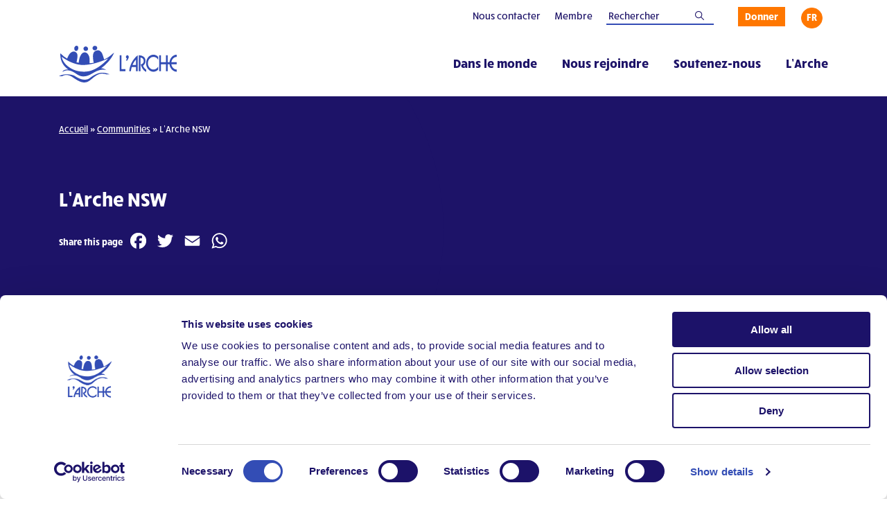

--- FILE ---
content_type: text/html; charset=UTF-8
request_url: https://www.larche.org/fr/our-frcommunity/larche-nsw/
body_size: 11544
content:
<!doctype html>
<html lang="fr-FR" class="no-js">
	<head>
		<meta charset="UTF-8">
		<title>L&#039;Arche NSW - L&#039;Arche : L&#039;Arche</title>

		<link href="//www.google-analytics.com" rel="dns-prefetch">
        <link href="https://www.larche.org/wp-content/themes/ie_theme/img/icons/favicon.ico" rel="shortcut icon">
        <link href="https://www.larche.org/wp-content/themes/ie_theme/img/icons/touch.png" rel="apple-touch-icon-precomposed">

		<meta http-equiv="X-UA-Compatible" content="IE=edge,chrome=1">
		<meta name="viewport" content="width=device-width, initial-scale=1.0">
		<meta name="description" content="">

		<script type="text/javascript" data-cookieconsent="ignore">
	window.dataLayer = window.dataLayer || [];

	function gtag() {
		dataLayer.push(arguments);
	}

	gtag("consent", "default", {
		ad_personalization: "denied",
		ad_storage: "denied",
		ad_user_data: "denied",
		analytics_storage: "denied",
		functionality_storage: "denied",
		personalization_storage: "denied",
		security_storage: "granted",
		wait_for_update: 500,
	});
	gtag("set", "ads_data_redaction", true);
	</script>
<script type="text/javascript"
		id="Cookiebot"
		src="https://consent.cookiebot.com/uc.js"
		data-implementation="wp"
		data-cbid="8ce36142-2182-4bdd-a774-721d3440b7b2"
							data-blockingmode="auto"
	></script>
<meta name='robots' content='index, follow, max-image-preview:large, max-snippet:-1, max-video-preview:-1' />
	<style>img:is([sizes="auto" i], [sizes^="auto," i]) { contain-intrinsic-size: 3000px 1500px }</style>
	
	<!-- This site is optimized with the Yoast SEO plugin v25.4 - https://yoast.com/wordpress/plugins/seo/ -->
	<link rel="canonical" href="https://www.larche.org/fr/our-frcommunity/larche-nsw/" />
	<meta property="og:locale" content="fr_FR" />
	<meta property="og:type" content="article" />
	<meta property="og:title" content="L&#039;Arche NSW - L&#039;Arche" />
	<meta property="og:url" content="https://www.larche.org/fr/our-frcommunity/larche-nsw/" />
	<meta property="og:site_name" content="L&#039;Arche" />
	<meta property="article:modified_time" content="2026-01-29T17:25:28+00:00" />
	<meta name="twitter:card" content="summary_large_image" />
	<script type="application/ld+json" class="yoast-schema-graph">{"@context":"https://schema.org","@graph":[{"@type":"WebPage","@id":"https://www.larche.org/fr/our-frcommunity/larche-nsw/","url":"https://www.larche.org/fr/our-frcommunity/larche-nsw/","name":"L'Arche NSW - L&#039;Arche","isPartOf":{"@id":"https://www.larche.org/fr/#website"},"datePublished":"2024-10-20T02:29:41+00:00","dateModified":"2026-01-29T17:25:28+00:00","breadcrumb":{"@id":"https://www.larche.org/fr/our-frcommunity/larche-nsw/#breadcrumb"},"inLanguage":"fr-FR","potentialAction":[{"@type":"ReadAction","target":["https://www.larche.org/fr/our-frcommunity/larche-nsw/"]}]},{"@type":"BreadcrumbList","@id":"https://www.larche.org/fr/our-frcommunity/larche-nsw/#breadcrumb","itemListElement":[{"@type":"ListItem","position":1,"name":"Accueil","item":"https://www.larche.org/fr/"},{"@type":"ListItem","position":2,"name":"Communities","item":"https://www.larche.org/fr/region/oceanie/"},{"@type":"ListItem","position":3,"name":"L&#8217;Arche NSW"}]},{"@type":"WebSite","@id":"https://www.larche.org/fr/#website","url":"https://www.larche.org/fr/","name":"L&#039;Arche","description":"","publisher":{"@id":"https://www.larche.org/fr/#organization"},"potentialAction":[{"@type":"SearchAction","target":{"@type":"EntryPoint","urlTemplate":"https://www.larche.org/fr/?s={search_term_string}"},"query-input":{"@type":"PropertyValueSpecification","valueRequired":true,"valueName":"search_term_string"}}],"inLanguage":"fr-FR"},{"@type":"Organization","@id":"https://www.larche.org/fr/#organization","name":"L'Arche International","url":"https://www.larche.org/fr/","logo":{"@type":"ImageObject","inLanguage":"fr-FR","@id":"https://www.larche.org/fr/#/schema/logo/image/","url":"https://www.larche.org/wp-content/uploads/2022/08/larche-main-logo.svg","contentUrl":"https://www.larche.org/wp-content/uploads/2022/08/larche-main-logo.svg","width":"1024","height":"1024","caption":"L'Arche International"},"image":{"@id":"https://www.larche.org/fr/#/schema/logo/image/"}}]}</script>
	<!-- / Yoast SEO plugin. -->


<link rel='dns-prefetch' href='//static.addtoany.com' />
<link rel='dns-prefetch' href='//player.vimeo.com' />
<script type="text/javascript">
/* <![CDATA[ */
window._wpemojiSettings = {"baseUrl":"https:\/\/s.w.org\/images\/core\/emoji\/15.1.0\/72x72\/","ext":".png","svgUrl":"https:\/\/s.w.org\/images\/core\/emoji\/15.1.0\/svg\/","svgExt":".svg","source":{"concatemoji":"https:\/\/www.larche.org\/wp-includes\/js\/wp-emoji-release.min.js?ver=6.8.1"}};
/*! This file is auto-generated */
!function(i,n){var o,s,e;function c(e){try{var t={supportTests:e,timestamp:(new Date).valueOf()};sessionStorage.setItem(o,JSON.stringify(t))}catch(e){}}function p(e,t,n){e.clearRect(0,0,e.canvas.width,e.canvas.height),e.fillText(t,0,0);var t=new Uint32Array(e.getImageData(0,0,e.canvas.width,e.canvas.height).data),r=(e.clearRect(0,0,e.canvas.width,e.canvas.height),e.fillText(n,0,0),new Uint32Array(e.getImageData(0,0,e.canvas.width,e.canvas.height).data));return t.every(function(e,t){return e===r[t]})}function u(e,t,n){switch(t){case"flag":return n(e,"\ud83c\udff3\ufe0f\u200d\u26a7\ufe0f","\ud83c\udff3\ufe0f\u200b\u26a7\ufe0f")?!1:!n(e,"\ud83c\uddfa\ud83c\uddf3","\ud83c\uddfa\u200b\ud83c\uddf3")&&!n(e,"\ud83c\udff4\udb40\udc67\udb40\udc62\udb40\udc65\udb40\udc6e\udb40\udc67\udb40\udc7f","\ud83c\udff4\u200b\udb40\udc67\u200b\udb40\udc62\u200b\udb40\udc65\u200b\udb40\udc6e\u200b\udb40\udc67\u200b\udb40\udc7f");case"emoji":return!n(e,"\ud83d\udc26\u200d\ud83d\udd25","\ud83d\udc26\u200b\ud83d\udd25")}return!1}function f(e,t,n){var r="undefined"!=typeof WorkerGlobalScope&&self instanceof WorkerGlobalScope?new OffscreenCanvas(300,150):i.createElement("canvas"),a=r.getContext("2d",{willReadFrequently:!0}),o=(a.textBaseline="top",a.font="600 32px Arial",{});return e.forEach(function(e){o[e]=t(a,e,n)}),o}function t(e){var t=i.createElement("script");t.src=e,t.defer=!0,i.head.appendChild(t)}"undefined"!=typeof Promise&&(o="wpEmojiSettingsSupports",s=["flag","emoji"],n.supports={everything:!0,everythingExceptFlag:!0},e=new Promise(function(e){i.addEventListener("DOMContentLoaded",e,{once:!0})}),new Promise(function(t){var n=function(){try{var e=JSON.parse(sessionStorage.getItem(o));if("object"==typeof e&&"number"==typeof e.timestamp&&(new Date).valueOf()<e.timestamp+604800&&"object"==typeof e.supportTests)return e.supportTests}catch(e){}return null}();if(!n){if("undefined"!=typeof Worker&&"undefined"!=typeof OffscreenCanvas&&"undefined"!=typeof URL&&URL.createObjectURL&&"undefined"!=typeof Blob)try{var e="postMessage("+f.toString()+"("+[JSON.stringify(s),u.toString(),p.toString()].join(",")+"));",r=new Blob([e],{type:"text/javascript"}),a=new Worker(URL.createObjectURL(r),{name:"wpTestEmojiSupports"});return void(a.onmessage=function(e){c(n=e.data),a.terminate(),t(n)})}catch(e){}c(n=f(s,u,p))}t(n)}).then(function(e){for(var t in e)n.supports[t]=e[t],n.supports.everything=n.supports.everything&&n.supports[t],"flag"!==t&&(n.supports.everythingExceptFlag=n.supports.everythingExceptFlag&&n.supports[t]);n.supports.everythingExceptFlag=n.supports.everythingExceptFlag&&!n.supports.flag,n.DOMReady=!1,n.readyCallback=function(){n.DOMReady=!0}}).then(function(){return e}).then(function(){var e;n.supports.everything||(n.readyCallback(),(e=n.source||{}).concatemoji?t(e.concatemoji):e.wpemoji&&e.twemoji&&(t(e.twemoji),t(e.wpemoji)))}))}((window,document),window._wpemojiSettings);
/* ]]> */
</script>
<style id='wp-emoji-styles-inline-css' type='text/css'>

	img.wp-smiley, img.emoji {
		display: inline !important;
		border: none !important;
		box-shadow: none !important;
		height: 1em !important;
		width: 1em !important;
		margin: 0 0.07em !important;
		vertical-align: -0.1em !important;
		background: none !important;
		padding: 0 !important;
	}
</style>
<link rel='stylesheet' id='wp-block-library-css' href='https://www.larche.org/wp-includes/css/dist/block-library/style.min.css?ver=6.8.1' type='text/css' media='all' />
<style id='classic-theme-styles-inline-css' type='text/css'>
/*! This file is auto-generated */
.wp-block-button__link{color:#fff;background-color:#32373c;border-radius:9999px;box-shadow:none;text-decoration:none;padding:calc(.667em + 2px) calc(1.333em + 2px);font-size:1.125em}.wp-block-file__button{background:#32373c;color:#fff;text-decoration:none}
</style>
<style id='global-styles-inline-css' type='text/css'>
:root{--wp--preset--aspect-ratio--square: 1;--wp--preset--aspect-ratio--4-3: 4/3;--wp--preset--aspect-ratio--3-4: 3/4;--wp--preset--aspect-ratio--3-2: 3/2;--wp--preset--aspect-ratio--2-3: 2/3;--wp--preset--aspect-ratio--16-9: 16/9;--wp--preset--aspect-ratio--9-16: 9/16;--wp--preset--color--black: #000000;--wp--preset--color--cyan-bluish-gray: #abb8c3;--wp--preset--color--white: #ffffff;--wp--preset--color--pale-pink: #f78da7;--wp--preset--color--vivid-red: #cf2e2e;--wp--preset--color--luminous-vivid-orange: #ff6900;--wp--preset--color--luminous-vivid-amber: #fcb900;--wp--preset--color--light-green-cyan: #7bdcb5;--wp--preset--color--vivid-green-cyan: #00d084;--wp--preset--color--pale-cyan-blue: #8ed1fc;--wp--preset--color--vivid-cyan-blue: #0693e3;--wp--preset--color--vivid-purple: #9b51e0;--wp--preset--gradient--vivid-cyan-blue-to-vivid-purple: linear-gradient(135deg,rgba(6,147,227,1) 0%,rgb(155,81,224) 100%);--wp--preset--gradient--light-green-cyan-to-vivid-green-cyan: linear-gradient(135deg,rgb(122,220,180) 0%,rgb(0,208,130) 100%);--wp--preset--gradient--luminous-vivid-amber-to-luminous-vivid-orange: linear-gradient(135deg,rgba(252,185,0,1) 0%,rgba(255,105,0,1) 100%);--wp--preset--gradient--luminous-vivid-orange-to-vivid-red: linear-gradient(135deg,rgba(255,105,0,1) 0%,rgb(207,46,46) 100%);--wp--preset--gradient--very-light-gray-to-cyan-bluish-gray: linear-gradient(135deg,rgb(238,238,238) 0%,rgb(169,184,195) 100%);--wp--preset--gradient--cool-to-warm-spectrum: linear-gradient(135deg,rgb(74,234,220) 0%,rgb(151,120,209) 20%,rgb(207,42,186) 40%,rgb(238,44,130) 60%,rgb(251,105,98) 80%,rgb(254,248,76) 100%);--wp--preset--gradient--blush-light-purple: linear-gradient(135deg,rgb(255,206,236) 0%,rgb(152,150,240) 100%);--wp--preset--gradient--blush-bordeaux: linear-gradient(135deg,rgb(254,205,165) 0%,rgb(254,45,45) 50%,rgb(107,0,62) 100%);--wp--preset--gradient--luminous-dusk: linear-gradient(135deg,rgb(255,203,112) 0%,rgb(199,81,192) 50%,rgb(65,88,208) 100%);--wp--preset--gradient--pale-ocean: linear-gradient(135deg,rgb(255,245,203) 0%,rgb(182,227,212) 50%,rgb(51,167,181) 100%);--wp--preset--gradient--electric-grass: linear-gradient(135deg,rgb(202,248,128) 0%,rgb(113,206,126) 100%);--wp--preset--gradient--midnight: linear-gradient(135deg,rgb(2,3,129) 0%,rgb(40,116,252) 100%);--wp--preset--font-size--small: 13px;--wp--preset--font-size--medium: 20px;--wp--preset--font-size--large: 36px;--wp--preset--font-size--x-large: 42px;--wp--preset--spacing--20: 0.44rem;--wp--preset--spacing--30: 0.67rem;--wp--preset--spacing--40: 1rem;--wp--preset--spacing--50: 1.5rem;--wp--preset--spacing--60: 2.25rem;--wp--preset--spacing--70: 3.38rem;--wp--preset--spacing--80: 5.06rem;--wp--preset--shadow--natural: 6px 6px 9px rgba(0, 0, 0, 0.2);--wp--preset--shadow--deep: 12px 12px 50px rgba(0, 0, 0, 0.4);--wp--preset--shadow--sharp: 6px 6px 0px rgba(0, 0, 0, 0.2);--wp--preset--shadow--outlined: 6px 6px 0px -3px rgba(255, 255, 255, 1), 6px 6px rgba(0, 0, 0, 1);--wp--preset--shadow--crisp: 6px 6px 0px rgba(0, 0, 0, 1);}:where(.is-layout-flex){gap: 0.5em;}:where(.is-layout-grid){gap: 0.5em;}body .is-layout-flex{display: flex;}.is-layout-flex{flex-wrap: wrap;align-items: center;}.is-layout-flex > :is(*, div){margin: 0;}body .is-layout-grid{display: grid;}.is-layout-grid > :is(*, div){margin: 0;}:where(.wp-block-columns.is-layout-flex){gap: 2em;}:where(.wp-block-columns.is-layout-grid){gap: 2em;}:where(.wp-block-post-template.is-layout-flex){gap: 1.25em;}:where(.wp-block-post-template.is-layout-grid){gap: 1.25em;}.has-black-color{color: var(--wp--preset--color--black) !important;}.has-cyan-bluish-gray-color{color: var(--wp--preset--color--cyan-bluish-gray) !important;}.has-white-color{color: var(--wp--preset--color--white) !important;}.has-pale-pink-color{color: var(--wp--preset--color--pale-pink) !important;}.has-vivid-red-color{color: var(--wp--preset--color--vivid-red) !important;}.has-luminous-vivid-orange-color{color: var(--wp--preset--color--luminous-vivid-orange) !important;}.has-luminous-vivid-amber-color{color: var(--wp--preset--color--luminous-vivid-amber) !important;}.has-light-green-cyan-color{color: var(--wp--preset--color--light-green-cyan) !important;}.has-vivid-green-cyan-color{color: var(--wp--preset--color--vivid-green-cyan) !important;}.has-pale-cyan-blue-color{color: var(--wp--preset--color--pale-cyan-blue) !important;}.has-vivid-cyan-blue-color{color: var(--wp--preset--color--vivid-cyan-blue) !important;}.has-vivid-purple-color{color: var(--wp--preset--color--vivid-purple) !important;}.has-black-background-color{background-color: var(--wp--preset--color--black) !important;}.has-cyan-bluish-gray-background-color{background-color: var(--wp--preset--color--cyan-bluish-gray) !important;}.has-white-background-color{background-color: var(--wp--preset--color--white) !important;}.has-pale-pink-background-color{background-color: var(--wp--preset--color--pale-pink) !important;}.has-vivid-red-background-color{background-color: var(--wp--preset--color--vivid-red) !important;}.has-luminous-vivid-orange-background-color{background-color: var(--wp--preset--color--luminous-vivid-orange) !important;}.has-luminous-vivid-amber-background-color{background-color: var(--wp--preset--color--luminous-vivid-amber) !important;}.has-light-green-cyan-background-color{background-color: var(--wp--preset--color--light-green-cyan) !important;}.has-vivid-green-cyan-background-color{background-color: var(--wp--preset--color--vivid-green-cyan) !important;}.has-pale-cyan-blue-background-color{background-color: var(--wp--preset--color--pale-cyan-blue) !important;}.has-vivid-cyan-blue-background-color{background-color: var(--wp--preset--color--vivid-cyan-blue) !important;}.has-vivid-purple-background-color{background-color: var(--wp--preset--color--vivid-purple) !important;}.has-black-border-color{border-color: var(--wp--preset--color--black) !important;}.has-cyan-bluish-gray-border-color{border-color: var(--wp--preset--color--cyan-bluish-gray) !important;}.has-white-border-color{border-color: var(--wp--preset--color--white) !important;}.has-pale-pink-border-color{border-color: var(--wp--preset--color--pale-pink) !important;}.has-vivid-red-border-color{border-color: var(--wp--preset--color--vivid-red) !important;}.has-luminous-vivid-orange-border-color{border-color: var(--wp--preset--color--luminous-vivid-orange) !important;}.has-luminous-vivid-amber-border-color{border-color: var(--wp--preset--color--luminous-vivid-amber) !important;}.has-light-green-cyan-border-color{border-color: var(--wp--preset--color--light-green-cyan) !important;}.has-vivid-green-cyan-border-color{border-color: var(--wp--preset--color--vivid-green-cyan) !important;}.has-pale-cyan-blue-border-color{border-color: var(--wp--preset--color--pale-cyan-blue) !important;}.has-vivid-cyan-blue-border-color{border-color: var(--wp--preset--color--vivid-cyan-blue) !important;}.has-vivid-purple-border-color{border-color: var(--wp--preset--color--vivid-purple) !important;}.has-vivid-cyan-blue-to-vivid-purple-gradient-background{background: var(--wp--preset--gradient--vivid-cyan-blue-to-vivid-purple) !important;}.has-light-green-cyan-to-vivid-green-cyan-gradient-background{background: var(--wp--preset--gradient--light-green-cyan-to-vivid-green-cyan) !important;}.has-luminous-vivid-amber-to-luminous-vivid-orange-gradient-background{background: var(--wp--preset--gradient--luminous-vivid-amber-to-luminous-vivid-orange) !important;}.has-luminous-vivid-orange-to-vivid-red-gradient-background{background: var(--wp--preset--gradient--luminous-vivid-orange-to-vivid-red) !important;}.has-very-light-gray-to-cyan-bluish-gray-gradient-background{background: var(--wp--preset--gradient--very-light-gray-to-cyan-bluish-gray) !important;}.has-cool-to-warm-spectrum-gradient-background{background: var(--wp--preset--gradient--cool-to-warm-spectrum) !important;}.has-blush-light-purple-gradient-background{background: var(--wp--preset--gradient--blush-light-purple) !important;}.has-blush-bordeaux-gradient-background{background: var(--wp--preset--gradient--blush-bordeaux) !important;}.has-luminous-dusk-gradient-background{background: var(--wp--preset--gradient--luminous-dusk) !important;}.has-pale-ocean-gradient-background{background: var(--wp--preset--gradient--pale-ocean) !important;}.has-electric-grass-gradient-background{background: var(--wp--preset--gradient--electric-grass) !important;}.has-midnight-gradient-background{background: var(--wp--preset--gradient--midnight) !important;}.has-small-font-size{font-size: var(--wp--preset--font-size--small) !important;}.has-medium-font-size{font-size: var(--wp--preset--font-size--medium) !important;}.has-large-font-size{font-size: var(--wp--preset--font-size--large) !important;}.has-x-large-font-size{font-size: var(--wp--preset--font-size--x-large) !important;}
:where(.wp-block-post-template.is-layout-flex){gap: 1.25em;}:where(.wp-block-post-template.is-layout-grid){gap: 1.25em;}
:where(.wp-block-columns.is-layout-flex){gap: 2em;}:where(.wp-block-columns.is-layout-grid){gap: 2em;}
:root :where(.wp-block-pullquote){font-size: 1.5em;line-height: 1.6;}
</style>
<link rel='stylesheet' id='foobox-free-min-css' href='https://www.larche.org/wp-content/plugins/foobox-image-lightbox/free/css/foobox.free.min.css?ver=2.7.35' type='text/css' media='all' />
<link rel='stylesheet' id='wpml-legacy-horizontal-list-0-css' href='https://www.larche.org/wp-content/plugins/sitepress-multilingual-cms/templates/language-switchers/legacy-list-horizontal/style.min.css?ver=1' type='text/css' media='all' />
<style id='wpml-legacy-horizontal-list-0-inline-css' type='text/css'>
.wpml-ls-statics-footer a, .wpml-ls-statics-footer .wpml-ls-sub-menu a, .wpml-ls-statics-footer .wpml-ls-sub-menu a:link, .wpml-ls-statics-footer li:not(.wpml-ls-current-language) .wpml-ls-link, .wpml-ls-statics-footer li:not(.wpml-ls-current-language) .wpml-ls-link:link {color:#444444;background-color:#ffffff;}.wpml-ls-statics-footer .wpml-ls-sub-menu a:hover,.wpml-ls-statics-footer .wpml-ls-sub-menu a:focus, .wpml-ls-statics-footer .wpml-ls-sub-menu a:link:hover, .wpml-ls-statics-footer .wpml-ls-sub-menu a:link:focus {color:#000000;background-color:#eeeeee;}.wpml-ls-statics-footer .wpml-ls-current-language > a {color:#444444;background-color:#ffffff;}.wpml-ls-statics-footer .wpml-ls-current-language:hover>a, .wpml-ls-statics-footer .wpml-ls-current-language>a:focus {color:#000000;background-color:#eeeeee;}
</style>
<link rel='stylesheet' id='ie-app-css' href='https://www.larche.org/wp-content/themes/ie_theme/css/app.css?ver=6.8.1' type='text/css' media='all' />
<link rel='stylesheet' id='ie-print-css' href='https://www.larche.org/wp-content/themes/ie_theme/css/print.css' type='text/css' media='print' />
<link rel='stylesheet' id='aos-css-css' href='https://www.larche.org/wp-content/themes/ie_theme/js/aos/aos.css?ver=6.8.1' type='text/css' media='all' />
<link rel='stylesheet' id='slick-css-css' href='https://www.larche.org/wp-content/themes/ie_theme/js/slick/slick/slick.css?ver=6.8.1' type='text/css' media='all' />
<link rel='stylesheet' id='magicscroll-css-css' href='https://www.larche.org/wp-content/themes/ie_theme/js/magicscroll/magicscroll.css?ver=6.8.1' type='text/css' media='all' />
<link rel='stylesheet' id='fancybox-css' href='https://www.larche.org/wp-content/themes/ie_theme/fonts/fontawesome/css/all.css?ver=6.8.1' type='text/css' media='all' />
<link rel='stylesheet' id='mmenu-css-css' href='https://www.larche.org/wp-content/themes/ie_theme/js/mmenu/jquery.mmenu.css?ver=6.8.1' type='text/css' media='all' />
<link rel='stylesheet' id='mmenu-pos-css-css' href='https://www.larche.org/wp-content/themes/ie_theme/js/mmenu/jquery.mmenu.positioning.css?ver=6.8.1' type='text/css' media='all' />
<link rel='stylesheet' id='mmenu-nav-css-css' href='https://www.larche.org/wp-content/themes/ie_theme/js/mmenu/jquery.mmenu.pagedim.css?ver=6.8.1' type='text/css' media='all' />
<link rel='stylesheet' id='addtoany-css' href='https://www.larche.org/wp-content/plugins/add-to-any/addtoany.min.css?ver=1.16' type='text/css' media='all' />
<script type="text/javascript" id="wpml-cookie-js-extra">
/* <![CDATA[ */
var wpml_cookies = {"wp-wpml_current_language":{"value":"fr","expires":1,"path":"\/"}};
var wpml_cookies = {"wp-wpml_current_language":{"value":"fr","expires":1,"path":"\/"}};
/* ]]> */
</script>
<script type="text/javascript" src="https://www.larche.org/wp-content/plugins/sitepress-multilingual-cms/res/js/cookies/language-cookie.js?ver=476000" id="wpml-cookie-js" defer="defer" data-wp-strategy="defer"></script>
<script type="text/javascript" id="addtoany-core-js-before">
/* <![CDATA[ */
window.a2a_config=window.a2a_config||{};a2a_config.callbacks=[];a2a_config.overlays=[];a2a_config.templates={};a2a_localize = {
	Share: "Partager",
	Save: "Enregistrer",
	Subscribe: "S'abonner",
	Email: "E-mail",
	Bookmark: "Marque-page",
	ShowAll: "Montrer tout",
	ShowLess: "Montrer moins",
	FindServices: "Trouver des service(s)",
	FindAnyServiceToAddTo: "Trouver instantan&eacute;ment des services &agrave; ajouter &agrave;",
	PoweredBy: "Propuls&eacute; par",
	ShareViaEmail: "Partager par e-mail",
	SubscribeViaEmail: "S’abonner par e-mail",
	BookmarkInYourBrowser: "Ajouter un signet dans votre navigateur",
	BookmarkInstructions: "Appuyez sur Ctrl+D ou \u2318+D pour mettre cette page en signet",
	AddToYourFavorites: "Ajouter &agrave; vos favoris",
	SendFromWebOrProgram: "Envoyer depuis n’importe quelle adresse e-mail ou logiciel e-mail",
	EmailProgram: "Programme d’e-mail",
	More: "Plus&#8230;",
	ThanksForSharing: "Merci de partager !",
	ThanksForFollowing: "Merci de nous suivre !"
};

a2a_config.icon_color="#334cb5,#ffffff";
/* ]]> */
</script>
<script type="text/javascript" defer src="https://static.addtoany.com/menu/page.js" id="addtoany-core-js"></script>
<script type="text/javascript" src="https://www.larche.org/wp-includes/js/jquery/jquery.min.js?ver=3.7.1" id="jquery-core-js"></script>
<script type="text/javascript" src="https://www.larche.org/wp-includes/js/jquery/jquery-migrate.min.js?ver=3.4.1" id="jquery-migrate-js"></script>
<script type="text/javascript" defer src="https://www.larche.org/wp-content/plugins/add-to-any/addtoany.min.js?ver=1.1" id="addtoany-jquery-js"></script>
<script type="text/javascript" src="https://www.larche.org/wp-content/plugins/ie-map-and-filter/js/script.js?ver=6.8.1" id="ie-map-script-js"></script>
<script type="text/javascript" src="https://www.larche.org/wp-content/themes/ie_theme/js/aos/aos.js?ver=6.8.1" id="aos-js-js"></script>
<script type="text/javascript" src="https://www.larche.org/wp-content/themes/ie_theme/js/magicscroll/magicscroll.js?ver=6.8.1" id="magicscroll-js-js"></script>
<script type="text/javascript" src="https://www.larche.org/wp-content/themes/ie_theme/js/slick/slick/slick.min.js?ver=6.8.1" id="slick-js-js"></script>
<script type="text/javascript" id="custom-js-extra">
/* <![CDATA[ */
var config = {"ajaxurl":"https:\/\/www.larche.org\/wp-admin\/admin-ajax.php"};
/* ]]> */
</script>
<script type="text/javascript" src="https://www.larche.org/wp-content/themes/ie_theme/js/scripts.js?ver=6.8.1" id="custom-js"></script>
<script type="text/javascript" src="https://www.larche.org/wp-content/themes/ie_theme/js/mmenu/jquery.mmenu.js?ver=6.8.1" id="mmenu-js"></script>
<script type="text/javascript" src="https://www.larche.org/wp-content/themes/ie_theme/js/archive-filters.js?ver=1" id="archive-filters-js"></script>
<script type="text/javascript" src="https://www.larche.org/wp-content/themes/ie_theme/js/directory-filters.js?ver=1" id="directory-filters-js"></script>
<script type="text/javascript" src="https://www.larche.org/wp-content/themes/ie_theme/node_modules/url-search-params-polyfill/index.js?ver=8.1.1" id="url-search-params-polyfill-js"></script>
<script type="text/javascript" src="https://player.vimeo.com/api/player.js?ver=1" id="vimeo-player-js"></script>
<script type="text/javascript" src="https://www.larche.org/wp-content/themes/ie_theme/js/video-player.js?ver=1" id="video-player-js"></script>
<script type="text/javascript" id="foobox-free-min-js-before">
/* <![CDATA[ */
/* Run FooBox FREE (v2.7.35) */
var FOOBOX = window.FOOBOX = {
	ready: true,
	disableOthers: false,
	o: {wordpress: { enabled: true }, countMessage:'image %index of %total', captions: { dataTitle: ["captionTitle","title"], dataDesc: ["captionDesc","description"] }, rel: '', excludes:'.fbx-link,.nofoobox,.nolightbox,a[href*="pinterest.com/pin/create/button/"]', affiliate : { enabled: false }},
	selectors: [
		".gallery", ".wp-block-gallery", ".wp-caption", ".wp-block-image", "a:has(img[class*=wp-image-])", ".foobox"
	],
	pre: function( $ ){
		// Custom JavaScript (Pre)
		
	},
	post: function( $ ){
		// Custom JavaScript (Post)
		
		// Custom Captions Code
		
	},
	custom: function( $ ){
		// Custom Extra JS
		
	}
};
/* ]]> */
</script>
<script type="text/javascript" src="https://www.larche.org/wp-content/plugins/foobox-image-lightbox/free/js/foobox.free.min.js?ver=2.7.35" id="foobox-free-min-js"></script>
<link rel="https://api.w.org/" href="https://www.larche.org/fr/wp-json/" /><link rel="alternate" title="JSON" type="application/json" href="https://www.larche.org/fr/wp-json/wp/v2/communities/36456" /><link rel="EditURI" type="application/rsd+xml" title="RSD" href="https://www.larche.org/xmlrpc.php?rsd" />
<meta name="generator" content="WordPress 6.8.1" />
<link rel='shortlink' href='https://www.larche.org/fr/?p=36456' />
<link rel="alternate" title="oEmbed (JSON)" type="application/json+oembed" href="https://www.larche.org/fr/wp-json/oembed/1.0/embed?url=https%3A%2F%2Fwww.larche.org%2Ffr%2Four-frcommunity%2Flarche-nsw%2F" />
<link rel="alternate" title="oEmbed (XML)" type="text/xml+oembed" href="https://www.larche.org/fr/wp-json/oembed/1.0/embed?url=https%3A%2F%2Fwww.larche.org%2Ffr%2Four-frcommunity%2Flarche-nsw%2F&#038;format=xml" />
<meta name="generator" content="WPML ver:4.7.6 stt:1,4;" />
<style type="text/css">.broken_link, a.broken_link {
	text-decoration: line-through;
}</style><link rel="icon" href="https://www.larche.org/wp-content/uploads/2022/07/apple-icon-114x114-1.png" sizes="32x32" />
<link rel="icon" href="https://www.larche.org/wp-content/uploads/2022/07/apple-icon-114x114-1.png" sizes="192x192" />
<link rel="apple-touch-icon" href="https://www.larche.org/wp-content/uploads/2022/07/apple-icon-114x114-1.png" />
<meta name="msapplication-TileImage" content="https://www.larche.org/wp-content/uploads/2022/07/apple-icon-114x114-1.png" />

        <script>
      		(function (d) {
                loadFonts = 1;
                if (window.sessionStorage) {
                    if (sessionStorage.getItem('useTypekit') === 'false') {
                        loadFonts = 0;
                    }
                }

                if (loadFonts == 1) {
                    var config = {
                            kitId: 'wpl5oqh',
                            scriptTimeout: 6000,
                            async: true
                        },
                        h = d.documentElement, t = setTimeout(function () {
                            h.className = h.className.replace(/\bwf-loading\b/g, "") + " wf-inactive";
                            if (window.sessionStorage) {
                                sessionStorage.setItem("useTypekit", "false")
                            }
                        }, config.scriptTimeout), tk = d.createElement("script"), f = false,
                        s = d.getElementsByTagName("script")[0], a;
                    h.className += "wf-loading";
                    tk.src = 'https://use.typekit.net/' + config.kitId + '.js';
                    tk.async = true;
                    tk.onload = tk.onreadystatechange = function () {
                        a = this.readyState;
                        if (f || a && a != "complete" && a != "loaded") return;
                        f = true;
                        clearTimeout(t);
                        try {
                            Typekit.load(config)
                        } catch (e) {
                        }
                    };
                    s.parentNode.insertBefore(tk, s);
                }
            }

        )(document);
    </script>

        <!-- Google tag (gtag.js) -->
        <script async src="https://www.googletagmanager.com/gtag/js?id=AW-940541873"></script>
        <script>
            window.dataLayer = window.dataLayer || [];
            function gtag(){dataLayer.push(arguments);}
            gtag('js', new Date());
            gtag('config', 'AW-940541873');
        </script>

	</head>
	<body class="wp-singular communities-template-default single single-communities postid-36456 wp-theme-ie_theme">


		<style>
	        .wf-loading p, .wf-loading h1, .wf-loading h2, .wf-loading h3, .wf-loading h4 {
	            visibility: hidden;
	        }
	        .wf-active  p, .wf-active h1, .wf-active h2, .wf-active h3, .wf-active h4 {
	            visibility: visible;
	        }
	        .wf-inactive    p, .wf-inactive h1, .wf-inactive h2, .wf-inactive h3, .wf-inactive h4 {
	            visibility: visible;
	        }
		</style>

		<!-- mmenu page wrapper -->
		<div id="full-wrapper">

            <div class="pre-header">
                <div class="container">
                    <ul>
                    <li><a target="" href=https://www.larche.org/fr/nous-contacter/>Nous contacter</a></li><li><a target="_blank" href=https://intranet.larche.org/group/guest/intranet>Membre</a></li>
                        <li>
                           <form role="search" method="get" id="searchform" class="searchform" action="https://www.larche.org/fr/">
    <label for="search-form">
        <input type="search" id="search-form" class="search-field" placeholder="Rechercher" value="" name="s" />
    </label>
</form>
                        </li>

                                                    <li class="pre-header__donate"><a href="https://www.larche.org/fr/soutenez-nous/" class="btn btn--orange">Donner</a></li>
                                            </ul>

                    
<div class="wpml-ls-statics-shortcode_actions wpml-ls wpml-ls-legacy-list-horizontal">
	<ul><li class="wpml-ls-slot-shortcode_actions wpml-ls-item wpml-ls-item-fr wpml-ls-current-language wpml-ls-first-item wpml-ls-last-item wpml-ls-item-legacy-list-horizontal">
				<a href="https://www.larche.org/fr/our-frcommunity/larche-nsw/" class="wpml-ls-link">
                    <span class="wpml-ls-native">FR</span></a>
			</li></ul>
</div>
                </div>
            </div>

			<!-- header -->
			<header class="header clear" role="banner">
				<div class="container flex-container">
					<!-- logo -->
					<div class="logo">
						<a href="https://www.larche.org/fr/">
                            <img src="https://www.larche.org/wp-content/themes/ie_theme/img/larche-main-logo.svg" alt="Logo" class="logo__img">
						</a>
					</div>
					<!-- /logo -->

					<!-- nav -->
					<nav class="nav nav--desktop"><ul id="menu-main-menu-fr" class="nav__list"><li id="menu-item-21015" class="menu-item menu-item-type-post_type menu-item-object-page menu-item-has-children menu-item-21015 nav__item"><a class="nav__link" href="https://www.larche.org/fr/dans-le-monde/">Dans le monde</a>
<ul class="nav--sub depth-0">
	<li id="menu-item-21016" class="menu-item menu-item-type-post_type menu-item-object-page nav__item--sub menu-item-21016 nav__item"><a class="nav__link" href="https://www.larche.org/fr/dans-le-monde/">Dans le monde</a></li>
	<li id="menu-item-21002" class="menu-item menu-item-type-taxonomy menu-item-object-regions nav__item--sub menu-item-21002 nav__item"><a class="nav__link" href="https://www.larche.org/fr/region/afrique/">L&rsquo;Arche en Afrique</a></li>
	<li id="menu-item-21000" class="menu-item menu-item-type-taxonomy menu-item-object-regions nav__item--sub menu-item-21000 nav__item"><a class="nav__link" href="https://www.larche.org/fr/region/amerique/">L&rsquo;Arche en Amérique</a></li>
	<li id="menu-item-21001" class="menu-item menu-item-type-taxonomy menu-item-object-regions nav__item--sub menu-item-21001 nav__item"><a class="nav__link" href="https://www.larche.org/fr/region/asie/">L&rsquo;Arche en Asie</a></li>
	<li id="menu-item-20999" class="menu-item menu-item-type-taxonomy menu-item-object-regions nav__item--sub menu-item-20999 nav__item"><a class="nav__link" href="https://www.larche.org/fr/region/europe-fr/">L&rsquo;Arche en Europe</a></li>
	<li id="menu-item-21003" class="menu-item menu-item-type-taxonomy menu-item-object-regions current-communities-ancestor current-menu-parent current-communities-parent nav__item--sub menu-item-21003 nav__item"><a class="nav__link" href="https://www.larche.org/fr/region/oceanie/">L&rsquo;Arche en Océanie</a></li>
</ul>
</li>
<li id="menu-item-20200" class="menu-item menu-item-type-post_type menu-item-object-page menu-item-has-children menu-item-20200 nav__item"><a class="nav__link" href="https://www.larche.org/fr/nous-rejoindre/">Nous rejoindre</a>
<ul class="nav--sub depth-0">
	<li id="menu-item-20700" class="menu-item menu-item-type-post_type menu-item-object-page nav__item--sub menu-item-20700 nav__item"><a class="nav__link" href="https://www.larche.org/fr/nous-rejoindre/">Nous rejoindre</a></li>
	<li id="menu-item-16282" class="menu-item menu-item-type-post_type menu-item-object-page nav__item--sub menu-item-16282 nav__item"><a class="nav__link" href="https://www.larche.org/fr/nous-rejoindre/personne-en-situation-de-handicap-intellectuel/">Personne en situation de handicap intellectuel</a></li>
	<li id="menu-item-14350" class="menu-item menu-item-type-post_type menu-item-object-page nav__item--sub menu-item-14350 nav__item"><a class="nav__link" href="https://www.larche.org/fr/nous-rejoindre/travailler-larche/">Travailler à L’Arche</a></li>
	<li id="menu-item-20699" class="menu-item menu-item-type-post_type menu-item-object-page nav__item--sub menu-item-20699 nav__item"><a class="nav__link" href="https://www.larche.org/fr/nous-rejoindre/benevole-a-larche/">Bénévole à L’Arche</a></li>
	<li id="menu-item-20391" class="menu-item menu-item-type-post_type menu-item-object-page nav__item--sub menu-item-20391 nav__item"><a class="nav__link" href="https://www.larche.org/fr/nous-rejoindre/temoignages/">Témoignages</a></li>
	<li id="menu-item-16221" class="menu-item menu-item-type-post_type menu-item-object-page nav__item--sub menu-item-16221 nav__item"><a class="nav__link" href="https://www.larche.org/fr/nous-rejoindre/mille-opportunites/">1 000 opportunités</a></li>
</ul>
</li>
<li id="menu-item-20689" class="menu-item menu-item-type-post_type menu-item-object-page menu-item-has-children menu-item-20689 nav__item"><a class="nav__link" href="https://www.larche.org/fr/soutenez-nous/">Soutenez-nous</a>
<ul class="nav--sub depth-0">
	<li id="menu-item-20695" class="menu-item menu-item-type-post_type menu-item-object-page nav__item--sub menu-item-20695 nav__item"><a class="nav__link" href="https://www.larche.org/fr/soutenez-nous/">Soutenez-nous</a></li>
	<li id="menu-item-20690" class="menu-item menu-item-type-post_type menu-item-object-page nav__item--sub menu-item-20690 nav__item"><a class="nav__link" href="https://www.larche.org/fr/soutenez-nous/appel-durgence/">Appel d’urgence</a></li>
	<li id="menu-item-20691" class="menu-item menu-item-type-post_type menu-item-object-page nav__item--sub menu-item-20691 nav__item"><a class="nav__link" href="https://www.larche.org/fr/soutenez-nous/les-voix-de-larche/">Les voix de L’Arche</a></li>
</ul>
</li>
<li id="menu-item-13551" class="menu-item menu-item-type-post_type menu-item-object-page menu-item-has-children menu-item-13551 nav__item"><a class="nav__link" href="https://www.larche.org/fr/larche/">L’Arche</a>
<ul class="nav--sub depth-0">
	<li id="menu-item-20701" class="menu-item menu-item-type-post_type menu-item-object-page nav__item--sub menu-item-20701 nav__item"><a class="nav__link" href="https://www.larche.org/fr/larche/">L’Arche</a></li>
	<li id="menu-item-13554" class="menu-item menu-item-type-post_type menu-item-object-page nav__item--sub menu-item-13554 nav__item"><a class="nav__link" href="https://www.larche.org/fr/larche/histoire/">L’histoire de L’Arche</a></li>
	<li id="menu-item-13555" class="menu-item menu-item-type-post_type menu-item-object-page nav__item--sub menu-item-13555 nav__item"><a class="nav__link" href="https://www.larche.org/fr/larche/identite-mission/">Identité et mission</a></li>
	<li id="menu-item-20693" class="menu-item menu-item-type-post_type menu-item-object-page nav__item--sub menu-item-20693 nav__item"><a class="nav__link" href="https://www.larche.org/fr/larche/rapports-impact/">Rapports d’impact</a></li>
	<li id="menu-item-18409" class="menu-item menu-item-type-post_type menu-item-object-page nav__item--sub menu-item-18409 nav__item"><a class="nav__link" href="https://www.larche.org/fr/larche/spiritualite/">Spiritualité</a></li>
	<li id="menu-item-20972" class="menu-item menu-item-type-post_type menu-item-object-page current_page_parent nav__item--sub menu-item-20972 nav__item"><a class="nav__link" href="https://www.larche.org/fr/larche/actus/">Actualités</a></li>
	<li id="menu-item-13552" class="menu-item menu-item-type-post_type menu-item-object-page nav__item--sub menu-item-13552 nav__item"><a class="nav__link" href="https://www.larche.org/fr/larche/direction-gouvernance/">Direction et gouvernance</a></li>
	<li id="menu-item-13549" class="menu-item menu-item-type-post_type menu-item-object-page nav__item--sub menu-item-13549 nav__item"><a class="nav__link" href="https://www.larche.org/fr/larche/prevention-et-protection/">La prévention et la protection</a></li>
	<li id="menu-item-13553" class="menu-item menu-item-type-post_type menu-item-object-page nav__item--sub menu-item-13553 nav__item"><a class="nav__link" href="https://www.larche.org/fr/larche/faq/">FAQ</a></li>
</ul>
</li>
</ul></nav>
					<!-- mmenu mobile nav -->
                    <nav id="ie-menu" class="nav"><ul id="menu-main-menu-fr-1" class="nav__list"><li class="menu-item menu-item-type-post_type menu-item-object-page menu-item-has-children menu-item-21015 nav__item"><a class="nav__link" href="https://www.larche.org/fr/dans-le-monde/">Dans le monde</a>
<ul class="nav--sub depth-0">
	<li class="menu-item menu-item-type-post_type menu-item-object-page nav__item--sub menu-item-21016 nav__item"><a class="nav__link" href="https://www.larche.org/fr/dans-le-monde/">Dans le monde</a></li>
	<li class="menu-item menu-item-type-taxonomy menu-item-object-regions nav__item--sub menu-item-21002 nav__item"><a class="nav__link" href="https://www.larche.org/fr/region/afrique/">L&rsquo;Arche en Afrique</a></li>
	<li class="menu-item menu-item-type-taxonomy menu-item-object-regions nav__item--sub menu-item-21000 nav__item"><a class="nav__link" href="https://www.larche.org/fr/region/amerique/">L&rsquo;Arche en Amérique</a></li>
	<li class="menu-item menu-item-type-taxonomy menu-item-object-regions nav__item--sub menu-item-21001 nav__item"><a class="nav__link" href="https://www.larche.org/fr/region/asie/">L&rsquo;Arche en Asie</a></li>
	<li class="menu-item menu-item-type-taxonomy menu-item-object-regions nav__item--sub menu-item-20999 nav__item"><a class="nav__link" href="https://www.larche.org/fr/region/europe-fr/">L&rsquo;Arche en Europe</a></li>
	<li class="menu-item menu-item-type-taxonomy menu-item-object-regions current-communities-ancestor current-menu-parent current-communities-parent nav__item--sub menu-item-21003 nav__item"><a class="nav__link" href="https://www.larche.org/fr/region/oceanie/">L&rsquo;Arche en Océanie</a></li>
</ul>
</li>
<li class="menu-item menu-item-type-post_type menu-item-object-page menu-item-has-children menu-item-20200 nav__item"><a class="nav__link" href="https://www.larche.org/fr/nous-rejoindre/">Nous rejoindre</a>
<ul class="nav--sub depth-0">
	<li class="menu-item menu-item-type-post_type menu-item-object-page nav__item--sub menu-item-20700 nav__item"><a class="nav__link" href="https://www.larche.org/fr/nous-rejoindre/">Nous rejoindre</a></li>
	<li class="menu-item menu-item-type-post_type menu-item-object-page nav__item--sub menu-item-16282 nav__item"><a class="nav__link" href="https://www.larche.org/fr/nous-rejoindre/personne-en-situation-de-handicap-intellectuel/">Personne en situation de handicap intellectuel</a></li>
	<li class="menu-item menu-item-type-post_type menu-item-object-page nav__item--sub menu-item-14350 nav__item"><a class="nav__link" href="https://www.larche.org/fr/nous-rejoindre/travailler-larche/">Travailler à L’Arche</a></li>
	<li class="menu-item menu-item-type-post_type menu-item-object-page nav__item--sub menu-item-20699 nav__item"><a class="nav__link" href="https://www.larche.org/fr/nous-rejoindre/benevole-a-larche/">Bénévole à L’Arche</a></li>
	<li class="menu-item menu-item-type-post_type menu-item-object-page nav__item--sub menu-item-20391 nav__item"><a class="nav__link" href="https://www.larche.org/fr/nous-rejoindre/temoignages/">Témoignages</a></li>
	<li class="menu-item menu-item-type-post_type menu-item-object-page nav__item--sub menu-item-16221 nav__item"><a class="nav__link" href="https://www.larche.org/fr/nous-rejoindre/mille-opportunites/">1 000 opportunités</a></li>
</ul>
</li>
<li class="menu-item menu-item-type-post_type menu-item-object-page menu-item-has-children menu-item-20689 nav__item"><a class="nav__link" href="https://www.larche.org/fr/soutenez-nous/">Soutenez-nous</a>
<ul class="nav--sub depth-0">
	<li class="menu-item menu-item-type-post_type menu-item-object-page nav__item--sub menu-item-20695 nav__item"><a class="nav__link" href="https://www.larche.org/fr/soutenez-nous/">Soutenez-nous</a></li>
	<li class="menu-item menu-item-type-post_type menu-item-object-page nav__item--sub menu-item-20690 nav__item"><a class="nav__link" href="https://www.larche.org/fr/soutenez-nous/appel-durgence/">Appel d’urgence</a></li>
	<li class="menu-item menu-item-type-post_type menu-item-object-page nav__item--sub menu-item-20691 nav__item"><a class="nav__link" href="https://www.larche.org/fr/soutenez-nous/les-voix-de-larche/">Les voix de L’Arche</a></li>
</ul>
</li>
<li class="menu-item menu-item-type-post_type menu-item-object-page menu-item-has-children menu-item-13551 nav__item"><a class="nav__link" href="https://www.larche.org/fr/larche/">L’Arche</a>
<ul class="nav--sub depth-0">
	<li class="menu-item menu-item-type-post_type menu-item-object-page nav__item--sub menu-item-20701 nav__item"><a class="nav__link" href="https://www.larche.org/fr/larche/">L’Arche</a></li>
	<li class="menu-item menu-item-type-post_type menu-item-object-page nav__item--sub menu-item-13554 nav__item"><a class="nav__link" href="https://www.larche.org/fr/larche/histoire/">L’histoire de L’Arche</a></li>
	<li class="menu-item menu-item-type-post_type menu-item-object-page nav__item--sub menu-item-13555 nav__item"><a class="nav__link" href="https://www.larche.org/fr/larche/identite-mission/">Identité et mission</a></li>
	<li class="menu-item menu-item-type-post_type menu-item-object-page nav__item--sub menu-item-20693 nav__item"><a class="nav__link" href="https://www.larche.org/fr/larche/rapports-impact/">Rapports d’impact</a></li>
	<li class="menu-item menu-item-type-post_type menu-item-object-page nav__item--sub menu-item-18409 nav__item"><a class="nav__link" href="https://www.larche.org/fr/larche/spiritualite/">Spiritualité</a></li>
	<li class="menu-item menu-item-type-post_type menu-item-object-page current_page_parent nav__item--sub menu-item-20972 nav__item"><a class="nav__link" href="https://www.larche.org/fr/larche/actus/">Actualités</a></li>
	<li class="menu-item menu-item-type-post_type menu-item-object-page nav__item--sub menu-item-13552 nav__item"><a class="nav__link" href="https://www.larche.org/fr/larche/direction-gouvernance/">Direction et gouvernance</a></li>
	<li class="menu-item menu-item-type-post_type menu-item-object-page nav__item--sub menu-item-13549 nav__item"><a class="nav__link" href="https://www.larche.org/fr/larche/prevention-et-protection/">La prévention et la protection</a></li>
	<li class="menu-item menu-item-type-post_type menu-item-object-page nav__item--sub menu-item-13553 nav__item"><a class="nav__link" href="https://www.larche.org/fr/larche/faq/">FAQ</a></li>
</ul>
</li>
</ul></nav>
					<a href="#ie-menu" id="openNav" class="navbar-toggler spinner-master2">
		                <input type="checkbox" id="spinner-form2" data-toggle="offcanvas">
		                <label for="spinner-form2" class="spinner-spin2" aria-controls="navbar">
		                    <div class="spinner2 diagonal part-1"></div>
		                    <div class="spinner2 horizontal"></div>
		                    <div class="spinner2 diagonal part-2"></div>
		                </label>
		            </a>
					<!-- /nav -->
				</div>
			</header>
			<!-- /header -->

<main role="main">
    <!-- Header section -->
        <section class="header-banner header-no-image">
    <div class="container">
        <!-- breadcrumb -->
        <div class="breadcrumb"><span><span><a href="https://www.larche.org/fr/">Accueil</a></span> » <span><a href="https://www.larche.org/fr/region/oceanie/">Communities</a></span> » <span class="breadcrumb_last" aria-current="page">L&#8217;Arche NSW</span></span></div>        <!-- End breadcrumb -->
        <div class="row">
            <div class="col-xs-12 col-sm-5">
                <div class="header-banner__content">
                    <h2>L&rsquo;Arche NSW</h2>
                    <div class="desc">
                                             </div>
                                            <div class="header-social-share">
                            Share this page                            <div class="addtoany_shortcode"><div class="a2a_kit a2a_kit_size_32 addtoany_list" data-a2a-url="https://www.larche.org/fr/our-frcommunity/larche-nsw/" data-a2a-title="L’Arche NSW"><a class="a2a_button_facebook" href="https://www.addtoany.com/add_to/facebook?linkurl=https%3A%2F%2Fwww.larche.org%2Ffr%2Four-frcommunity%2Flarche-nsw%2F&amp;linkname=L%E2%80%99Arche%20NSW" title="Facebook" rel="nofollow noopener" target="_blank"></a><a class="a2a_button_twitter" href="https://www.addtoany.com/add_to/twitter?linkurl=https%3A%2F%2Fwww.larche.org%2Ffr%2Four-frcommunity%2Flarche-nsw%2F&amp;linkname=L%E2%80%99Arche%20NSW" title="Twitter" rel="nofollow noopener" target="_blank"></a><a class="a2a_button_email" href="https://www.addtoany.com/add_to/email?linkurl=https%3A%2F%2Fwww.larche.org%2Ffr%2Four-frcommunity%2Flarche-nsw%2F&amp;linkname=L%E2%80%99Arche%20NSW" title="Email" rel="nofollow noopener" target="_blank"></a><a class="a2a_button_whatsapp" href="https://www.addtoany.com/add_to/whatsapp?linkurl=https%3A%2F%2Fwww.larche.org%2Ffr%2Four-frcommunity%2Flarche-nsw%2F&amp;linkname=L%E2%80%99Arche%20NSW" title="WhatsApp" rel="nofollow noopener" target="_blank"></a><a class="a2a_dd addtoany_share_save addtoany_share" href="https://www.addtoany.com/share"></a></div></div>                        </div>
                                    </div>

            </div>
        </div>
    </div>

    
</section>
    <!-- Header section end -->

    <!-- Main section -->
    <section class="main-content">
        <div class="container">

            
                <!-- article -->
                <article id="post-36456" class="post-36456 communities type-communities status-publish hentry countries-australie regions-oceanie">
                    <div class="row">
                        <div class="col-md-8 col-lg-9">
                            <div class="page-with-sidebar page-with-sidebar--border">
                                
                                                            </div>
                        </div>
                        <div class="col-md-4 col-lg-3">
                            <aside class="page-sidebar">
                                <div class="sidebar-information">
                                                                            <div class="sidebar-info sidebar-info--website"><a href="http://www.larche.org.au/communities/index.cfm?loadref=38">Visit Website</a></div>
                                    
                                                                            <div class="sidebar-info sidebar-info--fb"><a href="https://www.facebook.com/LArcheNSW">Follow us on Facebook</a></div>
                                        
                                                                            <div class="sidebar-info sidebar-info--email"><a href="mailto:krishnee.nair@larche.org.au">krishnee.nair@larche.org.au</a></div>
                                        
                                    
                                    
                                                                            <div class="sidebar-info sidebar-info--address">P.O. Box 4458, Homebush South NSW 2140, Australia</div>
                                                                    </div>
                            </aside>
                        </div>
                    </div>

                </article>
                <!-- /article -->

            
                    </div>

    </section>
    <!-- Main section end -->


</main>

<!-- footer -->
<footer class="footer" role="contentinfo">

    <div class="container">
        <div class="row">
            <div class="col-md-3">
                <div class="footer__logo">
                    <img src="https://www.larche.org/wp-content/uploads/2022/02/larche-logo-1.svg" alt="" class="logo__img">
                    <p>Ensemble.<br />
Avec et sans handicap intellectuel.</p>
<p><span style="text-decoration: underline;"><a href="https://www.larche.org/fr/declaration-de-confidentialite/">Déclaration de confidentialité</a></span></p>
                </div>
            </div>
            <div class="col-md-6 footer__menu">
                <div class="menu-footer-fr-container"><ul id="menu-footer-fr" class="footer__menu"><li id="menu-item-20719" class="menu-item menu-item-type-post_type menu-item-object-page menu-item-20719"><a class="" href="https://www.larche.org/fr/nous-rejoindre/">Nous rejoindre</a></li>
<li id="menu-item-21112" class="menu-item menu-item-type-post_type menu-item-object-page menu-item-21112"><a class="" href="https://www.larche.org/fr/soutenez-nous/">Soutenez-nous</a></li>
<li id="menu-item-21115" class="menu-item menu-item-type-post_type menu-item-object-page menu-item-21115"><a class="" href="https://www.larche.org/fr/faire-un-don/">Faire un don</a></li>
<li id="menu-item-20721" class="menu-item menu-item-type-post_type menu-item-object-page menu-item-20721"><a class="" href="https://www.larche.org/fr/nous-contacter/">Nous contacter</a></li>
<li id="menu-item-33349" class="menu-item menu-item-type-post_type menu-item-object-page menu-item-33349"><a class="" href="https://www.larche.org/fr/galerie-art/">Appel aux artistes – Galerie d’art</a></li>
<li id="menu-item-33348" class="menu-item menu-item-type-post_type menu-item-object-page menu-item-33348"><a class="" href="https://www.larche.org/fr/assemblee/">L’Assemblée de la Fédération</a></li>
<li id="menu-item-20714" class="menu-item menu-item-type-custom menu-item-object-custom menu-item-20714"><a class="" href="https://intranet.larche.org/fr/web/charter-process">Processus de la Charte</a></li>
<li id="menu-item-20717" class="menu-item menu-item-type-custom menu-item-object-custom menu-item-20717"><a class="" href="https://intranet.larche.org/web/guest/accueil?p_p_id=58&#038;p_p_lifecycle=0&#038;p_p_state=maximized&#038;p_p_mode=view&#038;saveLastPath=false&#038;_58_struts_action=%2Flogin%2Flogin">Accès membres</a></li>
<li id="menu-item-20711" class="menu-item menu-item-type-post_type menu-item-object-page menu-item-20711"><a class="" href="https://www.larche.org/fr/larche/prevention-et-protection/je-signale/">Faire un signalement ou témoigner</a></li>
<li id="menu-item-34922" class="menu-item menu-item-type-custom menu-item-object-custom menu-item-34922"><a class="" target="_blank" href="https://avecetsans.larche.org/">Avec &amp; Sans</a></li>
</ul></div>            </div>
            <div class="col-md-3">

                
                <div class="footer__contact footer__address">7-9 rue des frères Morane | 75015 Paris France</div>
                <div class="footer__contact footer__phone"><a href="tel:international@larche.org">+33 (0)1 53 68 08 00</a></div>
                <div class="footer__contact footer__email"><a href="mailto:international@larche.org">international@larche.org</a></div>

                                    
                        
                        <div class="footer__social social-block">
                                                            <!-- <a> used to have function social__link -->
                                <a href="https://www.facebook.com/larche.International/"  target="_blank" class="social__fb"><i class="fa-brands fa-facebook-f"></i></a>
                                                                                        <!-- <a> used to have function social__link -->
                                <a href="https://www.linkedin.com/company/larche-internationale/" target="_blank" class="social__tw"><i class="fa-brands fa-linkedin-in"></i></a>
                                                                                                                    <!-- <a> used to have function social__link -->
                                <a href="https://www.instagram.com/larche_international/" target="_blank" class="social__ig"><i class="fa-brands fa-instagram"></i></a>
                                                                                                                    <!-- <a> used to have function social__link -->
                                <a href="https://www.youtube.com/user/LArcheInternational" target="_blank" class="social__yt"><i class="fa-brands fa-youtube" aria-hidden="true"></i></a>
                                                    </div>
                                                </div>
        </div>

        <div class="row credits">
            <h6 class="footer-copyright">Copyright © 2023 Larche International. All rights reserved. Website designed by <a href="https://www.iedigital.co.uk/" target="_blank" rel="noopener">IE Digital</a></h6>
        </div>
    </div>
</footer>
<!-- /footer -->

</div>
<!-- /wrapper -->

<script type="speculationrules">
{"prefetch":[{"source":"document","where":{"and":[{"href_matches":"\/fr\/*"},{"not":{"href_matches":["\/wp-*.php","\/wp-admin\/*","\/wp-content\/uploads\/*","\/wp-content\/*","\/wp-content\/plugins\/*","\/wp-content\/themes\/ie_theme\/*","\/fr\/*\\?(.+)"]}},{"not":{"selector_matches":"a[rel~=\"nofollow\"]"}},{"not":{"selector_matches":".no-prefetch, .no-prefetch a"}}]},"eagerness":"conservative"}]}
</script>

<div class="wpml-ls-statics-footer wpml-ls wpml-ls-legacy-list-horizontal">
	<ul><li class="wpml-ls-slot-footer wpml-ls-item wpml-ls-item-fr wpml-ls-current-language wpml-ls-first-item wpml-ls-last-item wpml-ls-item-legacy-list-horizontal">
				<a href="https://www.larche.org/fr/our-frcommunity/larche-nsw/" class="wpml-ls-link">
                                                        <img
            class="wpml-ls-flag"
            src="https://www.larche.org/wp-content/plugins/sitepress-multilingual-cms/res/flags/fr.png"
            alt=""
            width=18
            height=12
    /><span class="wpml-ls-native">FR</span></a>
			</li></ul>
</div>
<script type="text/javascript" id="ie-archives-filters-js-extra">
/* <![CDATA[ */
var ie_archives = {"ajax_url":"https:\/\/www.larche.org\/wp-admin\/admin-ajax.php","path":"our-frcommunity\/","post_type":"communities","nonce":"0d4e0d97c6"};
/* ]]> */
</script>
<script type="text/javascript" src="https://www.larche.org/wp-content/plugins/ie-archives/includes/../scripts/filters.js?ver=1.0.0" id="ie-archives-filters-js"></script>



</body>
</html>


--- FILE ---
content_type: text/css
request_url: https://www.larche.org/wp-content/themes/ie_theme/css/app.css?ver=6.8.1
body_size: 25814
content:
@charset "UTF-8";
@import url("https://use.typekit.net/wpl5oqh.css");
html {
  line-height: 1.15;
  /* 1 */
  -webkit-text-size-adjust: 100%;
  /* 2 */
}

/* Sections
   ========================================================================== */
/**
 * Remove the margin in all browsers.
 */
body {
  margin: 0;
}

/**
 * Render the `main` element consistently in IE.
 */
main {
  display: block;
}

/**
 * Correct the font size and margin on `h1` elements within `section` and
 * `article` contexts in Chrome, Firefox, and Safari.
 */
h1 {
  font-size: 2em;
  margin: 0.67em 0;
}

/* Grouping content
   ========================================================================== */
/**
 * 1. Add the correct box sizing in Firefox.
 * 2. Show the overflow in Edge and IE.
 */
hr {
  box-sizing: content-box;
  /* 1 */
  height: 0;
  /* 1 */
  overflow: visible;
  /* 2 */
}

/**
 * 1. Correct the inheritance and scaling of font size in all browsers.
 * 2. Correct the odd `em` font sizing in all browsers.
 */
pre {
  font-family: monospace, monospace;
  /* 1 */
  font-size: 1em;
  /* 2 */
}

/* Text-level semantics
   ========================================================================== */
/**
 * Remove the gray background on active links in IE 10.
 */
a {
  background-color: transparent;
}

/**
 * 1. Remove the bottom border in Chrome 57-
 * 2. Add the correct text decoration in Chrome, Edge, IE, Opera, and Safari.
 */
abbr[title] {
  border-bottom: none;
  /* 1 */
  text-decoration: underline;
  /* 2 */
  text-decoration: underline dotted;
  /* 2 */
}

/**
 * Add the correct font weight in Chrome, Edge, and Safari.
 */
b,
strong {
  font-weight: bolder;
}

/**
 * 1. Correct the inheritance and scaling of font size in all browsers.
 * 2. Correct the odd `em` font sizing in all browsers.
 */
code,
kbd,
samp {
  font-family: monospace, monospace;
  /* 1 */
  font-size: 1em;
  /* 2 */
}

/**
 * Add the correct font size in all browsers.
 */
small {
  font-size: 80%;
}

/**
 * Prevent `sub` and `sup` elements from affecting the line height in
 * all browsers.
 */
sub,
sup {
  font-size: 75%;
  line-height: 0;
  position: relative;
  vertical-align: baseline;
}

sub {
  bottom: -0.25em;
}

sup {
  top: -0.5em;
}

/* Embedded content
   ========================================================================== */
/**
 * Remove the border on images inside links in IE 10.
 */
img {
  border-style: none;
}

/* Forms
   ========================================================================== */
/**
 * 1. Change the font styles in all browsers.
 * 2. Remove the margin in Firefox and Safari.
 */
button,
input,
optgroup,
select,
textarea {
  font-family: inherit;
  /* 1 */
  font-size: 100%;
  /* 1 */
  line-height: 1.15;
  /* 1 */
  margin: 0;
  /* 2 */
}

/**
 * Show the overflow in IE.
 * 1. Show the overflow in Edge.
 */
button,
input {
  /* 1 */
  overflow: visible;
}

/**
 * Remove the inheritance of text transform in Edge, Firefox, and IE.
 * 1. Remove the inheritance of text transform in Firefox.
 */
button,
select {
  /* 1 */
  text-transform: none;
}

/**
 * Correct the inability to style clickable types in iOS and Safari.
 */
button,
[type=button],
[type=reset],
[type=submit] {
  -webkit-appearance: button;
}

/**
 * Remove the inner border and padding in Firefox.
 */
button::-moz-focus-inner,
[type=button]::-moz-focus-inner,
[type=reset]::-moz-focus-inner,
[type=submit]::-moz-focus-inner {
  border-style: none;
  padding: 0;
}

/**
 * Restore the focus styles unset by the previous rule.
 */
button:-moz-focusring,
[type=button]:-moz-focusring,
[type=reset]:-moz-focusring,
[type=submit]:-moz-focusring {
  outline: 1px dotted ButtonText;
}

/**
 * Correct the padding in Firefox.
 */
fieldset {
  padding: 0.35em 0.75em 0.625em;
}

/**
 * 1. Correct the text wrapping in Edge and IE.
 * 2. Correct the color inheritance from `fieldset` elements in IE.
 * 3. Remove the padding so developers are not caught out when they zero out
 *    `fieldset` elements in all browsers.
 */
legend {
  box-sizing: border-box;
  /* 1 */
  color: inherit;
  /* 2 */
  display: table;
  /* 1 */
  max-width: 100%;
  /* 1 */
  padding: 0;
  /* 3 */
  white-space: normal;
  /* 1 */
}

/**
 * Add the correct vertical alignment in Chrome, Firefox, and Opera.
 */
progress {
  vertical-align: baseline;
}

/**
 * Remove the default vertical scrollbar in IE 10+.
 */
textarea {
  overflow: auto;
}

/**
 * 1. Add the correct box sizing in IE 10.
 * 2. Remove the padding in IE 10.
 */
[type=checkbox],
[type=radio] {
  box-sizing: border-box;
  /* 1 */
  padding: 0;
  /* 2 */
}

/**
 * Correct the cursor style of increment and decrement buttons in Chrome.
 */
[type=number]::-webkit-inner-spin-button,
[type=number]::-webkit-outer-spin-button {
  height: auto;
}

/**
 * 1. Correct the odd appearance in Chrome and Safari.
 * 2. Correct the outline style in Safari.
 */
[type=search] {
  -webkit-appearance: textfield;
  /* 1 */
  outline-offset: -2px;
  /* 2 */
}

/**
 * Remove the inner padding in Chrome and Safari on macOS.
 */
[type=search]::-webkit-search-decoration {
  -webkit-appearance: none;
}

/**
 * 1. Correct the inability to style clickable types in iOS and Safari.
 * 2. Change font properties to `inherit` in Safari.
 */
::-webkit-file-upload-button {
  -webkit-appearance: button;
  /* 1 */
  font: inherit;
  /* 2 */
}

/* Interactive
   ========================================================================== */
/*
 * Add the correct display in Edge, IE 10+, and Firefox.
 */
details {
  display: block;
}

/*
 * Add the correct display in all browsers.
 */
summary {
  display: list-item;
}

/* Misc
   ========================================================================== */
/**
 * Add the correct display in IE 10+.
 */
template {
  display: none;
}

/**
 * Add the correct display in IE 10.
 */
[hidden] {
  display: none;
}

.container {
  width: 100%;
  padding-left: 25px;
  padding-right: 25px;
  margin-left: auto;
  margin-right: auto;
  box-sizing: border-box;
}
@media (min-width: 768px) {
  .container {
    width: 740px;
  }
}
@media (min-width: 992px) {
  .container {
    width: 960px;
  }
}
@media (min-width: 1200px) {
  .container {
    width: 1160px;
  }
}
@media (min-width: 1600px) {
  .container {
    width: 1350px;
  }
}
.container .container {
  width: 100%;
  padding: 0;
}

@media (min-width: 768px) {
  .row {
    display: flex;
    flex-wrap: wrap;
  }
}

.row--margin {
  margin: 0 -1.5rem;
}

@media (max-width: 767px) {
  .row--xs {
    display: flex;
    flex-wrap: wrap;
  }
}

.flex-container {
  display: flex;
  align-items: center;
  justify-content: space-between;
}

.flex-full {
  display: flex;
  flex-wrap: wrap;
  align-items: center;
}

.col {
  flex-basis: 0;
  -webkit-box-flex: 1;
  -ms-flex-positive: 1;
  flex-grow: 1;
  max-width: 100%;
}

.col-4 {
  -webkit-box-flex: 0;
  flex: 0 0 33.33%;
  max-width: 33.33%;
}

.col-5 {
  -webkit-box-flex: 0;
  flex: 0 0 41.66%;
  max-width: 41.66%;
}

.col-6 {
  -webkit-box-flex: 0;
  flex: 0 0 50%;
  max-width: 50%;
}

.col-7 {
  -webkit-box-flex: 0;
  flex: 0 0 58.33%;
  max-width: 58.33%;
}

.col-8 {
  -webkit-box-flex: 0;
  flex: 0 0 66.66%;
  max-width: 66.66%;
}

@media (min-width: 768px) {
  .col-sm-3 {
    -webkit-box-flex: 0;
    flex: 0 0 25%;
    max-width: 25%;
  }
}

@media (min-width: 768px) {
  .col-sm-4 {
    -webkit-box-flex: 0;
    flex: 0 0 33.33%;
    max-width: 33.33%;
  }
}

@media (min-width: 768px) {
  .col-sm-5 {
    -webkit-box-flex: 0;
    flex: 0 0 41.66%;
    max-width: 41.66%;
  }
}

@media (min-width: 768px) {
  .col-sm-6 {
    -webkit-box-flex: 0;
    flex: 0 0 50%;
    max-width: 50%;
  }
}

@media (min-width: 768px) {
  .col-sm-7 {
    -webkit-box-flex: 0;
    flex: 0 0 58.33%;
    max-width: 58.33%;
  }
}

@media (min-width: 768px) {
  .col-sm-8 {
    -webkit-box-flex: 0;
    flex: 0 0 66.66%;
    max-width: 66.66%;
  }
}

@media (min-width: 768px) {
  .col-sm-9 {
    -webkit-box-flex: 0;
    flex: 0 0 75%;
    max-width: 75%;
  }
}

@media (min-width: 768px) {
  .col-sm-12 {
    -webkit-box-flex: 0;
    flex: 0 0 100%;
    max-width: 100%;
  }
}

@media (min-width: 992px) {
  .col-md-3 {
    -webkit-box-flex: 0;
    flex: 0 0 25%;
    max-width: 25%;
  }
}

@media (min-width: 992px) {
  .col-md-4 {
    -webkit-box-flex: 0;
    flex: 0 0 33.33%;
    max-width: 33.33%;
  }
}

@media (min-width: 992px) {
  .col-md-5 {
    -webkit-box-flex: 0;
    flex: 0 0 41.66%;
    max-width: 41.66%;
  }
}

@media (min-width: 992px) {
  .col-md-6 {
    -webkit-box-flex: 0;
    flex: 0 0 50%;
    max-width: 50%;
  }
}

@media (min-width: 992px) {
  .col-md-7 {
    -webkit-box-flex: 0;
    flex: 0 0 58.33%;
    max-width: 58.33%;
  }
}

@media (min-width: 992px) {
  .col-md-8 {
    -webkit-box-flex: 0;
    flex: 0 0 66.66%;
    max-width: 66.66%;
  }
}

@media (min-width: 992px) {
  .col-md-9 {
    -webkit-box-flex: 0;
    flex: 0 0 75%;
    max-width: 75%;
  }
}

@media (min-width: 1200px) {
  .col-lg-2 {
    -webkit-box-flex: 0;
    flex: 0 0 16.666667%;
    max-width: 16.666667%;
  }
}

@media (min-width: 1200px) {
  .col-lg-3 {
    -webkit-box-flex: 0;
    flex: 0 0 25%;
    max-width: 25%;
  }
}

@media (min-width: 1200px) {
  .col-lg-4 {
    -webkit-box-flex: 0;
    flex: 0 0 33.333%;
    max-width: 33.333%;
  }
}

@media (min-width: 1200px) {
  .col-lg-5 {
    -webkit-box-flex: 0;
    flex: 0 0 41.66%;
    max-width: 41.66%;
  }
}

@media (min-width: 1200px) {
  .col-lg-7 {
    -webkit-box-flex: 0;
    flex: 0 0 58.33%;
    max-width: 58.33%;
  }
}

@media (min-width: 1200px) {
  .col-lg-8 {
    -webkit-box-flex: 0;
    flex: 0 0 66.66%;
    max-width: 66.66%;
  }
}

@media (min-width: 1200px) {
  .col-lg-9 {
    -webkit-box-flex: 0;
    flex: 0 0 75%;
    max-width: 75%;
  }
}

@media (min-width: 1200px) {
  .col-lg-10 {
    -webkit-box-flex: 0;
    flex: 0 0 83.333333%;
    max-width: 83.333333%;
  }
}

@media all and (min-width: 1400px) {
  .col-xl-6 {
    -webkit-box-flex: 0;
    flex: 0 0 50%;
    max-width: 50%;
  }
}

@media (min-width: 1600px) {
  .col-xl-8 {
    -webkit-box-flex: 0;
    flex: 0 0 66.66%;
    max-width: 66.66%;
  }
}

@media (min-width: 500px) {
  .col-xs-6 {
    width: 50%;
  }
}

.col-xs-12 {
  width: 100%;
}

.col-xxs-12 {
  width: 100%;
}

@media (min-width: 768px) {
  .offset-md-3 {
    margin-left: 25%;
  }
}

*,
*:after,
*:before {
  -moz-box-sizing: border-box;
  box-sizing: border-box;
  -webkit-font-smoothing: antialiased;
  font-smoothing: antialiased;
  text-rendering: optimizeLegibility;
}

html {
  font-size: 62.5%;
}

body {
  font-family: "rucksack", sans-serif;
  font-size: 1.6rem;
  line-height: 2.4rem;
  overflow-x: hidden;
  background-color: #fff;
  color: #1d1368;
}
@media (min-width: 1600px) {
  body {
    font-size: 1.7rem;
  }
}

a {
  color: #1d1368;
  text-decoration: none;
}
a:hover {
  cursor: pointer;
}

p a {
  color: inherit;
  box-shadow: inset 0 -1px 0 0 #1d1368;
  -webkit-transition: box-shadow 0.3s cubic-bezier(0.55, 0.085, 0, 0.99);
  transition: box-shadow 0.3s cubic-bezier(0.55, 0.085, 0, 0.99);
}
p a:hover, p a:focus {
  box-shadow: inset 0 -25px 0 0 rgba(48, 52, 255, 0.15);
}
p small {
  font-size: 1.4rem;
}

.main-content-area {
  padding: 4rem 0 5rem 0;
}
@media (min-width: 992px) {
  .main-content-area {
    padding: 5rem 4rem 6rem 0;
  }
}

h1 {
  font-size: 2.6rem;
  line-height: 1;
  font-family: "rucksack", sans-serif;
  font-weight: 600;
  color: #1d1368;
  line-height: 3.2rem;
  margin-bottom: 1.2rem;
}
@media (min-width: 768px) {
  h1 {
    font-size: 2.8rem;
    line-height: 3.4rem;
  }
}
@media (min-width: 992px) {
  h1 {
    font-size: 3.2rem;
    line-height: 3.9rem;
  }
}

h2 {
  font-family: "rucksack", sans-serif;
  font-size: 2.2rem;
  line-height: 2.3rem;
  margin-bottom: 1.3rem;
  font-weight: 600;
  color: #1d1368;
}
@media (min-width: 992px) {
  h2 {
    font-size: 2.8rem;
    line-height: 2.6rem;
  }
}

h3 {
  font-weight: 600;
  font-size: 2rem;
  line-height: 1;
  color: #ff7180;
  font-family: "rucksack", sans-serif;
}
h3.heading--orange {
  color: #ff7700;
}
h3.heading--green {
  color: #00802a;
}
h3.heading--blue {
  color: #1d1368;
}
h3.heading--red {
  color: #dd000a;
}

h4 {
  font-size: 2rem;
  line-height: 1;
  font-family: "rucksack", sans-serif;
}

h5 {
  font-size: 1.4rem;
  font-style: italic;
  font-family: "rucksack", sans-serif;
}

.block {
  margin: 2rem 0;
  width: 100%;
}
@media (min-width: 992px) {
  .block {
    margin: 3rem 0;
  }
}

hr {
  border: 2px solid #000;
  margin: 4rem 0;
}
@media (min-width: 768px) {
  hr {
    margin: 4.5rem 0;
  }
}
@media (min-width: 992px) {
  hr {
    margin: 5rem 0;
  }
}

::selection {
  background: rgba(29, 19, 104, 0.5);
  color: #FFF;
  text-shadow: none;
}

::-webkit-selection {
  background: rgba(29, 19, 104, 0.5);
  color: #FFF;
  text-shadow: none;
}

::-moz-selection {
  background: rgba(29, 19, 104, 0.5);
  color: #FFF;
  text-shadow: none;
}

p {
  margin-top: 0;
}

blockquote {
  border-left: 3px solid #1d1368;
  padding: 0.5rem 0 0.75rem 2rem;
  font-weight: 700;
  margin: 2.5rem 0 4.5rem 0;
}
@media (min-width: 768px) {
  blockquote {
    margin: 3.5rem 0 5.5rem 0;
  }
}
@media (min-width: 992px) {
  blockquote {
    margin-left: 6rem;
  }
}
blockquote p {
  margin-top: 0;
  margin-bottom: 1.2rem;
}
blockquote cite {
  font-weight: normal;
  font-style: normal;
  margin-top: 1.2rem;
}

ol {
  margin-bottom: 3rem;
}
ol li {
  margin-bottom: 2rem;
}

img {
  max-width: 100%;
}

figure {
  margin: 0 0 6rem 0;
}
figure figcaption {
  font-weight: 700;
  margin-top: 0.5rem;
  font-size: 1.5rem;
  position: relative;
}

table {
  border: 2px solid #000;
  border-spacing: 0;
  width: 100%;
  max-width: 100%;
  margin-bottom: 6.5rem;
  font-size: 1.5rem;
  background-color: transparent;
}
table th,
table td {
  border: 2px solid #000;
  padding: 1.5rem;
}

[data-aos=fade-up] {
  transform: translate3d(0, 15px, 0) !important;
}

[data-aos^=fade][data-aos^=fade].aos-animate {
  transform: none !important;
}

a.blue-link {
  color: #1d1368 !important;
  font-weight: bold;
  box-shadow: none !important;
}

.swiper-button-next, .swiper-button-prev {
  color: #76B737 !important;
  color: #76B737 !important;
  width: 11px !important;
}
@media (min-width: 992px) {
  .swiper-button-next, .swiper-button-prev {
    width: 16px !important;
  }
}
.swiper-button-next:hover, .swiper-button-prev:hover {
  color: #ff7700 !important;
}
.swiper-button-next:after, .swiper-button-prev:after {
  font-size: 20px !important;
}
@media (min-width: 992px) {
  .swiper-button-next:after, .swiper-button-prev:after {
    font-size: 30px !important;
  }
}

.swiper-button-next {
  right: 0 !important;
}

.swiper-button-prev {
  left: 0 !important;
}

/* fix to now show parent breadcrumb on child pages */
.page-child .breadcrumb > span:first-of-type {
  padding-left: 0;
}
.page-child .breadcrumb > span > span {
  padding-left: 0;
}
.page-child .breadcrumb span {
  padding-left: 10px;
}
.page-child .breadcrumb span a {
  margin-right: 10px;
}
.page-child .breadcrumb span span span {
  flex-wrap: wrap;
  align-items: center;
}
.page-child .breadcrumb span span span a {
  display: inline-block;
}
.page-child .breadcrumb span span span:before {
  display: none;
}
.page-child .breadcrumb span span span span:before {
  content: "";
  display: inline-block;
}

.otgs-development-site-front-end, .wpml-ls-statics-footer {
  display: none;
}

.content-text {
  margin-bottom: 3rem;
}
@media (min-width: 768px) {
  .content-text {
    margin-bottom: 5rem;
  }
}
.content-text div#attachment_36231 {
  float: left;
  margin-bottom: 2rem;
  padding-right: 4rem;
}
@media (min-width: 992px) {
  .content-text .alignleft {
    float: left;
    margin-bottom: 2rem;
    padding-right: 4rem;
  }
}
@media (min-width: 992px) {
  .content-text .alignright {
    float: right;
    margin-bottom: 2rem;
    padding-left: 4rem;
  }
}
.content-text__inner h2:first-child, .content-text__inner h3:first-child {
  margin-top: 0;
}
.content-text .btn {
  margin: 1rem 1rem 0 0;
}
@media (min-width: 992px) {
  .content-text .btn {
    margin: 1rem 1.5rem 0 0;
  }
}

.content-text__inner p a,
.highlight-content__text p a {
  box-shadow: none;
  text-decoration: underline;
}
.content-text__inner p a:hover, .content-text__inner p a:focus,
.highlight-content__text p a:hover,
.highlight-content__text p a:focus {
  box-shadow: none;
}
.content-text__inner .btn,
.highlight-content__text .btn {
  align-items: center;
  width: fit-content;
}
.content-text__inner .btn span,
.highlight-content__text .btn span {
  width: calc(100% - 30px);
}
.content-text__inner .btn--download,
.highlight-content__text .btn--download {
  font-size: 1.6rem;
  padding-top: 0.8rem;
  padding-bottom: 1rem;
}
.content-text__inner .btn--download:after,
.highlight-content__text .btn--download:after {
  content: "";
  display: inline-block;
  background: url(../img/download-icon.png) center center/contain no-repeat;
  width: 2rem;
  height: 2rem;
  margin-left: 10px;
  position: relative;
  top: 0.1rem;
}
.highlight-content {
  margin-bottom: 3.5rem;
}
@media (min-width: 768px) {
  .highlight-content {
    margin-bottom: 6rem;
  }
}
@media (min-width: 768px) {
  .highlight-content__text {
    padding-right: 5rem;
  }
}
@media (max-width: 767px) {
  .highlight-content__text {
    margin-bottom: 4.5rem;
  }
}
.highlight-content__text h2:first-child {
  margin-top: 0;
}

.btn {
  border-width: 2px;
  border-style: solid;
  border-radius: 0;
  font-size: 1.5rem;
  transition: all 0.2s ease-in-out;
  padding: 0.9rem 2rem 0.9rem 2rem;
  text-align: center;
  display: inline-block;
  min-width: 13.4rem;
  font-weight: 700;
  text-decoration: none !important;
  font-family: "rucksack", sans-serif;
  background-color: transparent;
}
.btn:hover, .btn:focus {
  box-shadow: none;
  cursor: pointer;
}
.btn--red {
  border-color: #dd000a;
}
.btn--red:hover, .btn--red:focus {
  border-color: #dd000a;
  background-color: rgba(221, 0, 10, 0.5);
}
.btn--red.btn--active {
  border-color: #dd000a;
  background-color: #dd000a;
}
.btn--white {
  border-color: white;
  color: white;
}
.btn--white:hover, .btn--white:focus {
  border-color: white;
  background-color: white;
  color: #1d1368;
}
.btn--white.btn--active {
  border-color: white;
  background-color: white;
  color: #1d1368;
}
.btn--green {
  border-color: #00802a;
}
.btn--green:hover, .btn--green:focus {
  border-color: #00802a;
  background-color: rgba(0, 128, 42, 0.5);
}
.btn--green.btn--active {
  border-color: #00802a;
  background-color: #00802a;
  color: white;
}
.btn--blue {
  color: #1d1368;
  border-color: #1d1368;
}
.btn--blue:hover, .btn--blue:focus {
  border-color: #1d1368;
  background-color: rgba(29, 19, 104, 0.5);
}
.btn--blue.btn--active {
  border-color: #1d1368;
  background-color: #1d1368;
  color: white;
}
.btn--pink {
  border-color: #ff7180;
  color: #1d1368;
}
.btn--pink:hover, .btn--pink:focus {
  border-color: #ff7180;
  background-color: rgba(255, 113, 128, 0.5);
}
.btn--pink.btn--active {
  border-color: #ff7180;
  background-color: #ff7180;
}
.btn--orange {
  border-color: #ff7700;
}
.btn--orange:hover, .btn--orange:focus {
  border-color: #ff7700;
  background-color: rgba(255, 119, 0, 0.5);
}
.btn--orange.btn--active {
  border-color: #ff7700;
  background-color: #ff7700;
}
.btn--header {
  margin-top: 1.5rem;
  color: #fff;
  font-size: 1.6rem;
  padding-bottom: 1.1rem;
}
@media (min-width: 768px) {
  .btn--header {
    margin-top: 2.5rem;
  }
}
.btn__link {
  position: relative;
  padding-bottom: 0.4rem;
  font-family: "rucksack", sans-serif;
}
.btn__link:before {
  position: absolute;
  right: -3rem;
  top: 50%;
  transform: translateY(-50%);
  width: 4rem;
  height: 4rem;
  content: "";
  transition: 0.2s ease-in-out;
  background-image: url("data:image/svg+xml,%3Csvg xmlns='http://www.w3.org/2000/svg' width='46' height='53' viewBox='0 0 46 53'%3E%3Cg%3E%3Cg transform='rotate(45 23 26.5)'%3E%3Cpath fill='none' stroke='%23f70' stroke-miterlimit='20' stroke-width='2' d='M16.21 22.709v0h8v8'/%3E%3C/g%3E%3C/g%3E%3C/svg%3E");
  background-repeat: no-repeat;
  background-size: 40px;
  background-position: center center;
}
.btn__link:after {
  content: "";
  bottom: 1px;
  left: 0;
  width: 100%;
  position: absolute;
  height: 2px;
  background-color: #1d1368;
}
.btn__link:hover:before {
  transition: 0.2s ease-in-out;
  right: -3.3rem;
}
.btn__link:hover:after {
  animation-name: link-line;
  animation-duration: 0.4s;
  animation-timing-function: ease-in-out;
  animation-delay: 0.1s;
}
@keyframes link-line {
  from {
    width: 0;
  }
  to {
    width: 100%;
  }
}
.btn__link--orange:after {
  background-color: #ff7700;
}
.btn__link--pink:before {
  background-image: url("data:image/svg+xml,%3Csvg xmlns='http://www.w3.org/2000/svg' width='46' height='53' viewBox='0 0 46 53'%3E%3Cg%3E%3Cg transform='rotate(45 23 26.5)'%3E%3Cpath fill='none' stroke='%23ff7180' stroke-miterlimit='20' stroke-width='2' d='M16.21 22.709v0h8v8'/%3E%3C/g%3E%3C/g%3E%3C/svg%3E");
}
.btn__link--pink:after {
  background-color: #ff7180;
}
.btn__link--green:before {
  background-image: url("data:image/svg+xml,%3Csvg xmlns='http://www.w3.org/2000/svg' width='46' height='53' viewBox='0 0 46 53'%3E%3Cg%3E%3Cg transform='rotate(45 23 26.5)'%3E%3Cpath fill='none' stroke='%2300802a' stroke-miterlimit='20' stroke-width='2' d='M16.21 22.709v0h8v8'/%3E%3C/g%3E%3C/g%3E%3C/svg%3E");
}
.btn__link--green:after {
  background-color: #00802a;
}
.btn__link--blue:before {
  background-image: url("data:image/svg+xml,%3Csvg xmlns='http://www.w3.org/2000/svg' width='46' height='53' viewBox='0 0 46 53'%3E%3Cg%3E%3Cg transform='rotate(45 23 26.5)'%3E%3Cpath fill='none' stroke='%231d1368' stroke-miterlimit='20' stroke-width='2' d='M16.21 22.709v0h8v8'/%3E%3C/g%3E%3C/g%3E%3C/svg%3E");
}
.btn__link--blue:after {
  background-color: #1d1368;
}
.btn__link--red:before {
  background-image: url("data:image/svg+xml,%3Csvg xmlns='http://www.w3.org/2000/svg' width='46' height='53' viewBox='0 0 46 53'%3E%3Cg%3E%3Cg transform='rotate(45 23 26.5)'%3E%3Cpath fill='none' stroke='%23dd000a' stroke-miterlimit='20' stroke-width='2' d='M16.21 22.709v0h8v8'/%3E%3C/g%3E%3C/g%3E%3C/svg%3E");
}
.btn__link--red:after {
  background-color: #dd000a;
}
.btn__link.small {
  font-size: 1.4rem;
  line-height: 2.2rem;
}
.btn__link.small:before {
  background-size: 34px;
}
.btn__link.download:before {
  width: 2.4rem;
  height: 2.4rem;
  background-size: 21px;
  background-image: url("../img/downloadicon.png");
}
.btn--primary {
  background-color: #ff7700;
  border-color: #ff7700;
  color: #fff;
}
.btn--primary:hover, .btn--primary:focus, .btn--primary:active, .btn--primary:not(:disabled):not(:disabled):active {
  background-color: #e66b00;
  border-color: #e66b00;
}
.btn--secondary, .btn--success {
  background-color: #1d1368;
  border-color: #1d1368;
  color: #fff;
}
.btn--secondary:hover, .btn--secondary:focus, .btn--secondary:active, .btn--secondary:not(:disabled):not(:disabled):active, .btn--success:hover, .btn--success:focus, .btn--success:active, .btn--success:not(:disabled):not(:disabled):active {
  background-color: #050312;
  border-color: #050312;
}
.btn--default {
  background-color: #fff;
  border-color: #1d1368;
  color: #000;
}
.btn--default:hover, .btn--default:focus, .btn--default:active, .btn--default:not(:disabled):not(:disabled):active {
  background-color: #1d1368;
  border-color: #1d1368;
  color: #fff;
}
.btn--wide {
  width: 100%;
  margin-bottom: 1rem;
}
.btn--submit {
  padding: 1.4rem 3.5rem 1.5rem 3.5rem;
}

.addtoany_shortcode {
  margin-top: 20pxsingle;
}
.addtoany_shortcode a span {
  border-radius: 100% !important;
  padding: 5px;
}

.header {
  padding: 0 0 7px 0;
}

.pre-header {
  width: 100%;
  padding: 1rem 0;
  position: relative;
  z-index: 3;
}
.pre-header .container {
  display: flex;
  justify-content: flex-end;
}
.pre-header ul {
  width: 100%;
  display: flex;
  padding: 0;
  margin: 0;
  justify-content: flex-end;
}
.pre-header ul li {
  list-style-type: none;
  display: none;
}
@media (min-width: 768px) {
  .pre-header ul li {
    display: block;
  }
}
.pre-header ul li.pre-header__account, .pre-header ul li.pre-header__logout {
  display: block;
}
.pre-header ul li a {
  margin-left: 1.5rem;
  font-size: 14px;
}
@media (min-width: 768px) {
  .pre-header ul li a {
    margin-left: 2rem;
    font-size: 14px;
  }
}
.pre-header__languages {
  display: flex;
  margin-left: 1rem;
}
.pre-header__languages span {
  width: 2.8rem;
  height: 2.8rem;
  color: #ff7700;
  font-size: 14px;
  border: 1px solid #ff7700;
  border-radius: 50%;
  margin-left: 0.5rem;
  display: flex;
  justify-content: center;
  align-items: center;
}
.pre-header__languages span.selected {
  color: #fff;
  background-color: #ff7700;
}
.pre-header__donate .btn {
  min-width: unset;
  padding: 0 0.8rem;
  background-color: #ff7700;
  font-size: 14px;
  color: #fff;
}
@media (min-width: 768px) {
  .pre-header__donate .btn {
    margin-right: 0.5rem;
  }
}
.pre-header .wpml-ls-legacy-list-horizontal {
  padding-top: 0;
}
.pre-header .wpml-ls-item .wpml-ls-link {
  border: 1px solid #ff7700;
  border-radius: 50%;
  padding: 5px 7px 8px 7px;
  font-size: 14px;
  margin-left: 1rem;
  font-weight: 700;
}
.pre-header .wpml-ls-current-language a {
  background-color: #ff7700;
  color: #fff;
}
.pre-header #searchform {
  position: relative;
}
.pre-header #searchform .search-field {
  border-top: none;
  border-left: none;
  border-right: none;
  background-color: transparent;
  font-size: 14px;
  padding: 0.5rem 0rem 0.3rem 0.3rem;
  margin-left: 2rem;
  color: #1d1368;
}
.pre-header #searchform .search-field:focus {
  background-image: none;
}
.pre-header #searchform .search-field:focus:after {
  display: none;
}
.pre-header #searchform .search-field::placeholder {
  color: #1d1368;
  background-image: url("../img/search_icon.png");
  background-repeat: no-repeat;
  background-position: right center;
  width: 100%;
  display: block;
}

.logo {
  position: relative;
}
.logo img {
  width: 13rem;
}
@media (min-width: 992px) {
  .logo img {
    width: 17rem;
    height: 5.3rem;
  }
}

.page-header {
  margin: 4rem 0 5.5rem 0;
}
@media (min-width: 500px) {
  .page-header {
    margin-top: 5rem 0 6.5rem 0;
  }
}
@media (min-width: 768px) {
  .page-header {
    margin: 9rem 0;
  }
}

.home .pre-header #searchform .search-field {
  color: #fff;
  border-color: #fff;
}
.home .pre-header #searchform .search-field::placeholder {
  color: #fff;
  background-image: url("../img/search_icon_white.png");
}

@media only screen and (max-width: 550px) {
  #wpadminbar {
    overflow-x: hidden;
  }
}
.footer {
  color: #fff;
  padding: 2.5rem 0 1rem 0;
  position: relative;
  background-color: #1d1368;
}
@media (min-width: 768px) {
  .footer {
    padding: 5rem 0 3rem 0;
  }
}
@media (min-width: 992px) {
  .footer {
    padding: 6rem 0 7.5rem 0;
  }
}
.footer .footer-copyright {
  font-size: 1.2rem;
  line-height: 1.8rem;
  font-weight: 300;
}
.footer .footer-copyright a {
  color: #fff;
  font-size: 1.2rem;
  line-height: 1.8rem;
  font-weight: 600;
}
.footer .footer-copyright a:hover {
  cursor: pointer;
}
.footer a {
  color: #fff;
  font-size: 1.4rem;
  line-height: 1.2;
}
.footer p {
  font-size: 1.4rem;
  font-weight: 500;
  display: inline-block;
  width: 100%;
}
@media (min-width: 992px) {
  .footer__logo {
    padding-right: 5rem;
  }
}
.footer__logo img {
  margin-bottom: 1.5rem;
}
.footer__menu ul {
  list-style: none;
  padding-left: 0;
  margin-top: 0;
  margin-bottom: 2rem;
  column-count: 2;
}
@media (min-width: 992px) {
  .footer__menu ul {
    padding-right: 3rem;
  }
}
.footer__menu li {
  margin-bottom: 1rem;
}
.footer__menu a {
  transition: 0.2s ease-in-out;
  box-shadow: inset 0 -1px 0 0 rgba(255, 255, 255, 0.8);
  display: inline;
}
.footer__menu a:hover, .footer__menu a:focus {
  color: #ff7700;
  box-shadow: inset 0 -1px 0 0 rgba(255, 119, 0, 0.8);
}
.footer__contact {
  font-size: 1.4rem;
  padding-left: 2.5rem;
  margin-bottom: 0.3rem;
}
.footer__contact:before {
  content: "";
  display: inline-block;
  width: 1.5rem;
  height: 1.5rem;
  margin-left: -2.5rem;
  margin-right: 1rem;
  background-repeat: no-repeat;
  background-size: contain;
  background-position: center center;
}
.footer__address:before {
  background-image: url(../img/pin.svg);
}
.footer__email:before {
  background-image: url(../img/mail.svg);
}
.footer__phone:before {
  background-image: url(../img/phone.svg);
}
.footer__social a {
  margin-bottom: 1rem;
}
.footer .social-block {
  margin-top: 2rem;
}
.footer .social-block a {
  margin-right: 1rem;
  background-color: #334cb5;
  border-radius: 100%;
  width: 30px;
  height: 30px;
  display: inline-flex;
  align-items: center;
  justify-content: center;
  flex-wrap: wrap;
  font-size: 17px;
  transition: 0.2s ease-in-out;
}
.footer .social-block a:hover, .footer .social-block a:focus {
  background-color: #ff7700;
}
.footer .credits h6 {
  margin-left: auto;
  margin-right: 0;
}

.featured-item {
  position: relative;
  overflow: hidden;
  padding-bottom: 1.5rem;
}
@media (min-width: 768px) {
  .featured-item {
    padding-bottom: 3rem;
  }
}
.featured-item__img {
  background-color: #fff;
  background-repeat: no-repeat;
  background-size: cover;
  background-position: center;
  height: 26rem;
  width: 100%;
}
@media (min-width: 500px) {
  .featured-item__img {
    height: 35rem;
  }
}
@media (min-width: 768px) {
  .featured-item__img {
    height: 20rem;
  }
}
@media (min-width: 992px) {
  .featured-item__img {
    height: 25rem;
  }
}
@media (min-width: 1200px) {
  .featured-item__img {
    height: 31rem;
  }
}
@media (min-width: 1600px) {
  .featured-item__img {
    height: 34rem;
  }
}
@media all and (min-width: 1800px) {
  .featured-item__img {
    height: 37rem;
  }
}
.featured-item__title {
  color: #1d1368;
  font-size: 1.8rem;
  margin: 0 0 1rem 0;
}
@media (min-width: 768px) {
  .featured-item__title {
    font-size: 2.1rem;
    max-width: 85%;
  }
}
@media (min-width: 992px) {
  .featured-item__title {
    font-size: 2.4rem;
  }
}
.featured-item__title a {
  color: inherit;
  display: block;
  transition: color 0.2s ease-in-out;
}
.featured-item__title a:after {
  content: "";
  display: inline-block;
  width: 1.6rem;
  height: 1.6rem;
  background: url(../img/down-chevron.svg) center center/contain no-repeat;
  transform: rotate(-90deg);
  position: relative;
  left: 0.6rem;
  transition: all 0.25s ease-in-out;
}
.featured-item__title a:hover {
  color: #00802a;
}
.featured-item__title a:hover:after {
  left: 1rem;
}
.featured-item__content {
  padding: 2.5rem 0;
  width: 100%;
  position: relative;
}
@media (min-width: 768px) {
  .featured-item__content {
    margin-top: 4rem;
  }
}
@media (min-width: 768px) {
  .featured-item__content:before {
    content: "";
    display: inline-block;
    width: calc(100% + 7rem);
    height: 10rem;
    position: absolute;
    top: -8.5rem;
    left: -2.5rem;
    background: url(../img/grid-curve.svg) top center/cover no-repeat;
  }
}
@media (min-width: 992px) {
  .featured-item__content:before {
    top: -10rem;
  }
}
@media (min-width: 1200px) {
  .featured-item__content:before {
    top: -12rem;
  }
}
@media (min-width: 1600px) {
  .featured-item__content:before {
    top: -14rem;
  }
}
@media all and (min-width: 1800px) {
  .featured-item__content:before {
    top: -15rem;
    height: 11rem;
  }
}
@media (min-width: 768px) {
  .featured-item__content:after {
    content: "";
    display: block;
    width: 100%;
    height: 11rem;
    position: absolute;
    top: 1rem;
    left: 0;
    background: linear-gradient(-182deg, white, rgba(255, 255, 255, 0), rgba(255, 255, 255, 0));
  }
}
@media (min-width: 992px) {
  .featured-item__content:after {
    top: 0;
  }
}
@media (min-width: 1200px) {
  .featured-item__content:after {
    top: -2rem;
  }
}
@media (min-width: 1600px) {
  .featured-item__content:after {
    top: -4rem;
  }
}
.featured-item__content * {
  position: relative;
  z-index: 1;
}
@media (min-width: 768px) {
  .featured-item__content.no-heading:before {
    width: calc(100% + 14rem);
    left: -7.5rem;
  }
}
@media all and (min-width: 768px) and (max-width: 991px) {
  .featured-item__content.no-heading:before {
    top: -9rem;
  }
}
@media all and (min-width: 992px) and (max-width: 1199px) {
  .featured-item__content.no-heading:before {
    top: -10.5rem;
  }
}
.featured-item__content.no-heading .featured-item__inner {
  padding-left: 0;
}
@media all and (min-width: 768px) and (max-width: 1199px) {
  .featured-item__content.no-heading .featured-item__inner {
    margin-top: -10.2rem;
  }
}
.featured-item__content.no-heading .featured-item__text {
  width: 78%;
}
.featured-item__inner {
  padding: 0 1rem;
}
@media (min-width: 768px) {
  .featured-item__inner {
    margin-top: -9.5rem;
  }
}
@media (min-width: 1200px) {
  .featured-item__inner {
    margin-top: -11.5rem;
  }
}
@media (min-width: 1600px) {
  .featured-item__inner {
    padding: 0 1.5rem 0 3.5rem;
    margin-top: -13rem;
  }
}
@media all and (min-width: 1800px) {
  .featured-item__inner {
    margin-top: -14rem;
  }
}
.featured-item__inner .post-type {
  font-weight: 900;
  font-size: 1.6rem;
  text-transform: uppercase;
  color: #00802a;
}
.featured-item__inner .post-type.research {
  color: #ff7700;
}
.featured-item__text {
  margin: 0 0 1.3rem 0;
  line-height: 1.5;
  font-size: 1.7rem;
}
@media (min-width: 992px) {
  .featured-item__text {
    font-size: 1.9rem;
    width: calc(100% - 2.5rem);
  }
}
.featured-item__link {
  font-size: 1.8rem;
}

@media (min-width: 768px) {
  .accordion {
    padding-bottom: 1rem;
  }
}
.accordion + .accordion {
  border-top: 1px solid #eee;
  padding-top: 1rem;
}
.accordion__heading {
  border-bottom: 1px solid #ddd;
  padding: 1rem 0 1.5rem 0;
  cursor: pointer;
  display: flex;
  position: relative;
}
@media (max-width: 767px) {
  .accordion__heading {
    padding-right: 3.5rem;
  }
}
.accordion__heading:nth-last-child(2) {
  border-bottom: 0;
}
.accordion__heading h3 {
  margin: 0;
  line-height: 1.5;
}
.accordion__heading .accordion__toggle {
  display: inline-block;
  position: absolute;
  top: 1.2rem;
  right: 4rem;
  margin-left: 4px;
}
@media (max-width: 767px) {
  .accordion__heading .accordion__toggle {
    position: absolute;
    top: 0.4rem;
    right: 3rem;
  }
}
.accordion__heading .accordion__toggle:before, .accordion__heading .accordion__toggle:after {
  content: "";
  display: inline-block;
  height: 2px;
  width: 20px;
  background-color: #334cb5;
  border-radius: 10px;
  position: absolute;
  transition: all 0.25s ease-in-out;
}
.accordion__heading .accordion__toggle:before {
  top: 14px;
  left: 12px;
}
.accordion__heading .accordion__toggle:after {
  top: 14px;
  left: 12px;
  transform: rotate(90deg);
}
.accordion__heading.active .accordion__toggle:after {
  transform: rotate(0deg);
}
.accordion__title h3 {
  font-size: 2rem;
  padding-bottom: 0.3rem;
}
.accordion__title p {
  margin-bottom: 0;
}
.accordion__contents {
  display: none;
  padding: 0 6rem 2.5rem 0;
}
@media (min-width: 992px) {
  .accordion__contents {
    padding-right: 8rem;
  }
}
.accordion__contents p {
  margin-top: 0;
}
.accordion__contents p:last-child {
  margin-bottom: 0;
}
.accordion__contents p + iframe {
  margin-top: 2rem;
}
.accordion__contents iframe {
  margin-bottom: 2rem;
}
.accordion-group {
  margin-bottom: 3rem;
}
@media (min-width: 768px) {
  .accordion-group {
    margin-bottom: 6rem;
  }
}
.accordion-wrap {
  padding-top: 4rem;
}
@media (min-width: 768px) {
  .accordion-wrap {
    padding-top: 6rem;
  }
}
@media (min-width: 992px) {
  .accordion-wrap h2 {
    font-size: 4rem;
  }
}
@media (min-width: 1600px) {
  .accordion-wrap + .cta__full {
    margin-top: 40rem;
  }
}

.accordion-container .search-field {
  border: 2px solid #ff7180;
  padding: 0.6rem 1.5rem;
  width: 100%;
}
.accordion-container .text-content {
  margin-bottom: 2.5rem;
}
.accordion-container .text-content h2 {
  margin-bottom: 2rem;
}

@media (min-width: 992px) {
  .type-page .accordion-container__inner {
    max-width: 75%;
  }
}

.icon--twitter:before {
  background-image: url(../img/icon-twitter.svg);
}

.icon--link:before {
  background-image: url(../img/icon-link.svg);
}

.icon--linkedin:before {
  background-image: url(../img/icon-linked.svg);
}

.fixed {
  position: fixed;
}

iframe {
  width: 100%;
}

.image__with-caption {
  overflow: hidden;
  position: relative;
  margin-bottom: 3rem;
}
@media (min-width: 768px) {
  .image__with-caption {
    margin-bottom: 9rem;
  }
}
.image__with-caption img {
  width: 100%;
  display: block;
}
.image__with-caption figure {
  margin: 0;
}
.image__with-caption .image__caption {
  width: 100%;
  margin: 0;
}
.image__with-caption .image__caption-inner {
  background-color: #00802a;
  padding: 0.9rem 1.5rem 1.1rem 1.5rem;
}
@media (min-width: 768px) {
  .image__with-caption .image__caption-inner {
    padding-left: 6.5rem;
  }
}

.image__caption,
.video-block__caption {
  color: #fff;
  position: relative;
  line-height: 1.5;
  font-weight: 700;
  font-size: 1.4rem;
}
@media (min-width: 992px) {
  .image__caption,
.video-block__caption {
    font-size: 1.6rem;
  }
}
@media (min-width: 768px) {
  .image__caption:before,
.video-block__caption:before {
    content: "";
    display: block;
    width: 2.2rem;
    height: 2.2rem;
    position: absolute;
    top: 1rem;
    left: 2.4rem;
    background: url(../img/chevron-white.svg) top center/cover no-repeat;
    transform: rotate(180deg);
  }
}

.video-block {
  margin-bottom: 5rem;
  position: relative;
}
@media (min-width: 768px) {
  .video-block {
    margin-bottom: 9rem;
  }
}
.video-block__inner {
  position: relative;
  width: 100%;
}
.video-block__caption {
  background-color: #00802a;
  padding: 0.9rem 1.5rem 1.1rem 1.5rem;
}
@media (min-width: 768px) {
  .video-block__caption {
    padding-left: 6.5rem;
  }
}

.quote-block {
  overflow: hidden;
  position: relative;
  background-repeat: no-repeat;
  background-size: cover;
  background-position: center center;
  min-height: 30rem;
  margin-bottom: 4rem;
  width: 100vw;
  margin-left: -50vw;
  left: 50%;
}
@media all and (max-width: 710px) {
  .quote-block .container {
    padding-left: 0;
    padding-right: 0;
  }
}
.quote-block .row {
  justify-content: center;
  margin: -52px auto;
}
@media all and (max-width: 991px) {
  .quote-block .row {
    margin: -34px auto;
  }
}
@media all and (max-width: 710px) {
  .quote-block .row {
    margin: auto;
  }
}
.quote-block .row .col-sm-7 {
  max-width: 915px;
  flex: inherit;
  -webkit-box-flex: inherit;
  width: 83%;
}
@media all and (max-width: 991px) {
  .quote-block .row .col-sm-7 {
    max-width: 90%;
    margin: auto;
  }
}
@media all and (max-width: 499px) {
  .quote-block .row .col-sm-7 {
    width: 100%;
    max-width: 100%;
  }
}
@media (min-width: 500px) {
  .quote-block {
    min-height: 45rem;
  }
}
@media (min-width: 768px) {
  .quote-block {
    margin-bottom: 6rem;
    min-height: 50rem;
  }
}
.quote-block__inner {
  background-color: rgba(255, 113, 128, 0.8);
  border-radius: 50%;
  top: 50%;
  left: 0;
  right: 0;
  color: #fff;
  z-index: 1;
  text-align: center;
  height: 908px;
  width: 908px;
  max-width: 100%;
  display: flex;
  flex-direction: column;
  justify-content: center;
  padding: 0 5rem;
  margin: 0 auto;
  min-height: auto;
}
@media all and (max-width: 1199px) {
  .quote-block__inner {
    width: 700px;
    height: 700px;
  }
  .quote-block__inner .quote-block__content {
    font-size: 2.7rem;
  }
}
@media all and (max-width: 991px) {
  .quote-block__inner {
    width: 670px;
    height: 670px;
  }
}
@media all and (max-width: 710px) {
  .quote-block__inner {
    border-radius: 0;
    width: 100%;
  }
}
.quote-block__inner:before {
  content: "";
  display: inline-block;
  background: url(../img/quote-icon.svg) center center/contain no-repeat;
  margin: 0 auto 1.5rem auto;
  width: 6.5rem;
  height: 4.5rem;
  margin-top: 120px;
}
@media all and (max-width: 767px) {
  .quote-block__inner:before {
    margin-top: 40px;
  }
}
.quote-block__content {
  font-weight: 800;
  line-height: 1.1;
  font-size: 4.5rem;
  margin-bottom: 4rem;
  padding-left: 35px;
  padding-right: 35px;
}
.quote-block__cite {
  font-weight: 700;
  font-size: 1.5rem;
  font-size: 2rem;
  padding-bottom: 120px;
  padding-left: 90px;
  padding-right: 90px;
}
@media all and (max-width: 991px) {
  .quote-block__cite {
    font-size: 1.5rem;
    line-height: 1.3;
    padding-bottom: 77px;
  }
}
@media all and (max-width: 767px) {
  .quote-block__cite {
    padding-left: 50px;
    padding-right: 50px;
    padding-bottom: 40px;
  }
}

.content__form {
  margin-top: 6rem;
  margin-bottom: 10rem;
}

.cli_settings_button {
  color: #00802a !important;
}

.icon-block {
  background-color: #ff7180;
  padding: 3rem 0 4.5rem 0;
  text-align: center;
}
.icon-block__title {
  margin-bottom: 1rem;
}
.icon-block__text {
  margin-top: 0;
  font-size: 1.5rem;
  line-height: 1.3;
}
@media (min-width: 1600px) {
  .icon-block__text {
    font-size: 1.6rem;
  }
}
.icon-block__item {
  padding: 0 1.5rem;
}
@media (max-width: 767px) {
  .icon-block__item {
    margin-bottom: 3rem;
  }
}
.icon-block__image {
  max-width: 100%;
}
.icon-block__heading {
  margin-bottom: 4.5rem;
}
.icon-block__more {
  margin-top: 1rem;
  color: #1d1368;
}
@media (min-width: 768px) {
  .icon-block__more {
    margin-top: 3rem;
    font-size: 1.7rem;
  }
}

.gallery-block {
  margin-bottom: 4rem;
}
@media (min-width: 768px) {
  .gallery-block {
    margin-bottom: 5.2rem;
  }
}
.gallery-block__image {
  width: auto;
}
@media (min-width: 500px) {
  .gallery-block__image {
    max-height: 25rem;
  }
}
.gallery-block__item {
  display: flex;
  justify-content: center;
  flex-wrap: wrap;
  padding-bottom: 1.5rem;
  align-items: center;
  align-content: center;
}
@media (min-width: 500px) {
  .gallery-block__item {
    padding: 0 1rem 3rem 1rem;
  }
}
.gallery-block__item a {
  display: flex;
  flex-wrap: wrap;
}
.gallery-block__item span {
  width: 100%;
  text-align: center;
  font-size: 1.2rem;
  padding-top: 0.3rem;
}
.gallery-block__row {
  position: relative;
  margin-bottom: 120px;
}
@media (min-width: 500px) {
  .gallery-block__row {
    margin-left: -0.8rem;
    margin-right: -0.8rem;
  }
}
.gallery-block__row .readmore {
  width: 100%;
  display: none;
}
.gallery-block__row .readmore .row {
  display: flex;
  flex-wrap: wrap;
}
.gallery-block__row .gallery-readmore {
  margin: auto;
  margin-bottom: 20px;
  margin-top: 5px;
  display: block;
  position: absolute;
  bottom: -80px;
  left: 0;
  right: 0;
  width: fit-content;
  border-color: #1d1368;
  color: #1d1368;
}

.latest-news, .grid-section {
  margin-bottom: 7rem;
}
.latest-news h2, .grid-section h2 {
  margin-bottom: 4rem;
  margin-top: 0;
}
.latest-news .results-row, .grid-section .results-row {
  margin-left: -20px;
  margin-right: -20px;
}
@media all and (max-width: 991px) {
  .latest-news .results-row, .grid-section .results-row {
    margin-left: -10px;
    margin-right: -10px;
  }
}
.latest-news .results-row .col-xxs-12, .grid-section .results-row .col-xxs-12 {
  margin-bottom: 30px;
}
@media all and (max-width: 991px) and (min-width: 768px) {
  .latest-news .results-row .col-xxs-12:nth-last-child(-n+2), .grid-section .results-row .col-xxs-12:nth-last-child(-n+2) {
    margin-bottom: 0;
  }
}
@media all and (max-width: 767px) {
  .latest-news .results-row .col-xxs-12:last-child, .grid-section .results-row .col-xxs-12:last-child {
    margin-bottom: 0;
  }
}
.latest-news .results-row .card, .grid-section .results-row .card {
  margin-bottom: 0;
}
.latest-news .results-row .card .card-bottom, .grid-section .results-row .card .card-bottom {
  padding-bottom: 0;
}

.embed-container {
  position: relative;
  padding-bottom: 56.25%;
  height: 0;
  overflow: hidden;
  max-width: 100%;
}

.video-block__overlay {
  position: absolute;
  top: 0;
  left: 0;
  z-index: 99;
  width: 100%;
  height: 100%;
  background-size: cover;
}
.video-block__overlay:before {
  content: "";
  display: block;
  width: 100%;
  height: 100%;
  background-image: url(../img/Triangle.png);
  background-repeat: no-repeat;
  background-position: center;
  cursor: pointer;
}

.links-group {
  flex-wrap: wrap;
  gap: 10px;
  display: grid;
  grid-template-columns: repeat(1, 1fr);
  grid-auto-rows: 1fr;
  vertical-align: middle;
}

.viewAll-small-header {
  position: relative;
  z-index: 99999999999;
  display: flex;
  justify-content: space-between;
  align-items: center;
}
.viewAll-small-header .home-slider__heading {
  margin: 0 40px 0 0;
}

.header-banner {
  width: 100%;
  padding-bottom: 0;
  padding-top: 2.5rem;
  position: relative;
  background-color: #1d1368;
  margin-bottom: 3rem;
}
.header-banner + .archive-page {
  margin-top: 70px;
}
.header-banner h2 {
  width: 100%;
}
.header-banner a {
  box-shadow: inset 0 -1px 0 0 #ff7700;
}
.header-banner a:hover, .header-banner a:focus {
  box-shadow: inset 0 -25px 0 0 rgba(255, 119, 0, 0.44);
}
@media (min-width: 768px) {
  .header-banner {
    padding-top: 4.5rem;
    padding-bottom: 5rem;
  }
}
@media (min-width: 992px) {
  .header-banner {
    padding-bottom: 9rem;
    padding-top: 4rem;
    margin-bottom: 5rem;
    min-height: 38.5rem;
  }
}
@media (min-width: 768px) {
  .header-banner:after {
    content: "";
    position: absolute;
    height: 100%;
    left: 0;
    top: 0;
    z-index: 1;
    background-image: url("../img/oval-blue.svg");
    background-size: cover;
    background-position: right center;
    background-repeat: no-repeat;
    width: 60%;
  }
}
@media (min-width: 992px) {
  .header-banner:after {
    width: 50%;
  }
}
.header-banner * {
  color: #fff;
}
.header-banner ul {
  padding: 0;
  margin: 2rem 0 0 1.8rem;
}
.header-banner h1 {
  width: 100%;
  margin-bottom: 0.7rem;
  margin-top: 0;
}
.header-banner p {
  margin: 1rem 0;
}
.header-banner p:last-of-type {
  margin-bottom: 0;
}
.header-banner--orange {
  background-color: #ff7700;
}
.header-banner--orange a {
  box-shadow: inset 0 -1px 0 0 #1d1368;
}
.header-banner--orange a:hover, .header-banner--orange a:focus {
  box-shadow: inset 0 -25px 0 0 rgba(48, 52, 255, 0.15);
}
.header-banner--orange:after {
  background-image: url("../img/oval-orange.svg");
}
.header-banner--orange * {
  color: #1d1368;
}
.header-banner--orange .breadcrumb a:hover, .header-banner--orange .breadcrumb a:focus {
  color: #dd000a;
}
.header-banner--red {
  background-color: #dd000a;
}
.header-banner--red:after {
  background-image: url("../img/oval-red.svg");
}
.header-banner--blue {
  background-color: #1d1368;
}
.header-banner--blue:after {
  background-image: url("../img/oval-blue.svg");
}
.header-banner--lightblue {
  background-color: #334cb5;
}
.header-banner--lightblue:after {
  background-image: url("../img/oval-lightblue.svg");
}
.header-banner--pink {
  background-color: #ff7180;
}
.header-banner--pink:after {
  background-image: url("../img/oval-pink.svg");
}
.header-banner--green {
  background-color: #00802a;
}
.header-banner--green:after {
  background-image: url("../img/oval-green.svg");
}
.header-banner--green .breadcrumb a:hover, .header-banner--green .breadcrumb a:focus {
  color: #444;
}
.header-banner--green a {
  box-shadow: inset 0 -1px 0 0 #444;
}
.header-banner--green a:hover, .header-banner--green a:focus {
  box-shadow: inset 0 -25px 0 0 rgba(48, 52, 255, 0.15);
}
.header-banner--white {
  background-color: #fff;
}
.header-banner--white * {
  color: #1d1368;
}
.header-banner--white:after {
  background-image: url("../img/oval-white.svg");
}
.header-banner--red .breadcrumb, .header-banner--lightblue .breadcrumb, .header-banner--blue .breadcrumb, .header-banner--green .breadcrumb {
  color: #fff;
}
.header-banner--red .breadcrumb a, .header-banner--lightblue .breadcrumb a, .header-banner--blue .breadcrumb a, .header-banner--green .breadcrumb a {
  color: #fff;
  box-shadow: inset 0 -1px 0 0 #fff;
}
@media (min-width: 992px) {
  .header-banner__content {
    height: 100%;
    display: flex;
    flex-wrap: wrap;
    align-items: center;
    align-content: center;
    min-height: 150px;
  }
}
@media (max-width: 767px) {
  .header-banner__content {
    padding-bottom: 1.4rem;
  }
}
.header-banner__image {
  width: 100%;
  display: block;
  margin-top: 2.5rem;
}
@media (min-width: 768px) {
  .header-banner__image {
    position: absolute;
    right: 0;
    top: 0;
    height: 100%;
    margin-top: 0;
    width: 60%;
    object-fit: cover;
  }
}
.header-banner__content {
  position: relative;
  z-index: 2;
}
.header-banner__breadcrumbs {
  position: relative;
  z-index: 2;
}
.header-banner__breadcrumbs .breadcrumb {
  margin: 1.5rem 0 3.5rem 0;
}
.header-banner__breadcrumbs .breadcrumb > span {
  padding: 0;
  color: white;
}
.header-banner__breadcrumbs .breadcrumb > span a {
  box-shadow: none !important;
  color: white;
  box-shadow: inset 0 -1px 0 0 #fff;
}
.header-banner__breadcrumbs .breadcrumb > span a + span:before {
  background: url(../img/bread-arrow-white.png) center center/contain no-repeat;
}

.archive.post-type-archive-news .header-banner, .archive.post-type-archive-resources .header-banner {
  margin-bottom: 0;
}

.form__text,
.tml-field,
.ginput_container input,
.ginput_container_text input,
.ginput_container_number input,
textarea {
  border: 0;
  border-bottom: 2px solid #1d1368;
  background-color: transparent;
  color: #000;
  width: 100%;
  padding: 0.1rem 0rem;
  line-height: 1.2;
  font-size: 1.4rem;
}
.form__text:focus,
.tml-field:focus,
.ginput_container input:focus,
.ginput_container_text input:focus,
.ginput_container_number input:focus,
textarea:focus {
  outline: 2px dotted rgba(59, 182, 175, 0.5);
}

.gform_title {
  margin-top: 0;
}

.custom-select select {
  display: none;
}

.custom-dropdown {
  background-color: transparent;
  border-bottom: 1px solid #fff;
  color: #fff;
  box-sizing: border-box;
  cursor: pointer;
  display: block;
  font-size: 1.8rem;
  font-weight: normal;
  line-height: 1;
  outline: none;
  padding-top: 0.9rem;
  padding-bottom: 0.9rem;
  padding-left: 1.35rem;
  padding-right: 4rem;
  position: relative;
  text-align: left;
  transition: all 0.2s ease-in-out;
  user-select: none;
  display: flex;
  align-items: center;
}
.custom-dropdown:after {
  transform: origin(50% 20%);
  transition: all 0.125s ease-in-out;
  content: "";
  display: block;
  margin-top: -1px;
  pointer-events: none;
  position: absolute;
  right: 10px;
  top: 50%;
  width: 12px;
  height: 12px;
  border: 0;
  background: url(../img/chevron-white.svg) no-repeat;
  position: absolute;
  right: 16px;
  top: 14px;
  transform: rotate(90deg);
}
@media (min-width: 768px) {
  .custom-dropdown:after {
    width: 20px;
    height: 20px;
  }
}
.custom-dropdown.open:after {
  transform: rotate(0);
}
.custom-dropdown.open .list {
  transform: scale(1);
  opacity: 1;
  pointer-events: auto;
}
.custom-dropdown.open .option {
  cursor: pointer;
}
.custom-dropdown.wide {
  width: 100%;
}
.custom-dropdown.wide .list {
  left: 0 !important;
  right: 0 !important;
}
.custom-dropdown .list {
  box-sizing: border-box;
  transition: all 0.15s cubic-bezier(0.25, 0, 0.25, 1.75), opacity 0.1s linear;
  transform: scale(0.75);
  transform-origin: 50% 0;
  background-color: #fff;
  opacity: 0;
  overflow: hidden;
  pointer-events: none;
  position: absolute;
  top: 100%;
  left: 0;
  z-index: 2;
  min-width: 12rem;
}
.custom-dropdown .list:hover .option:not(:hover) {
  background-color: transparent !important;
}
.custom-dropdown .list ul {
  list-style: none;
  padding-left: 0;
  margin: 0.75rem 0;
}
.custom-dropdown .option {
  cursor: default;
  font-weight: 400;
  line-height: 26px;
  outline: none;
  padding-left: 1.8rem;
  padding-right: 2.9rem;
  text-align: left;
  transition: all 0.2s;
}
.custom-dropdown .option:hover, .custom-dropdown .option:focus {
  color: #1d1368;
}
.custom-dropdown .option.selected:focus {
  background: #fff;
}
.custom-dropdown .current {
  line-height: 1;
  display: inline-block;
}

.by {
  bottom: 12px;
  color: #000;
  font-size: 12px;
  left: 0;
  position: absolute;
  right: 0;
  text-align: center;
}

.form__textarea,
.ginput_container_textarea textarea {
  border: 2px solid #1d1368;
  padding: 1.2rem 1.5rem;
  width: 100%;
  border-radius: 0;
  min-height: 8rem;
}

.gfield {
  display: block;
  margin-bottom: 2.2rem;
}

.form-row__textarea {
  display: block;
}

.gform_previous_button, .gform_next_button {
  display: none;
}

.help-text {
  margin-top: 1.2rem;
  font-size: 1.4rem;
  font-style: italic;
}

.custom-checkbox {
  display: inline-block;
  width: 2rem;
  height: 2rem;
  border: 1px solid #ff7700;
  background-color: transparent;
  position: absolute;
  top: 0.7rem;
  left: 0;
  text-align: center;
  cursor: pointer;
  transition: all 0.15s ease-in-out;
}
.custom-checkbox:after {
  content: "";
  width: 3rem;
  height: 3rem;
  background: url(../img/tick.svg) center center/contain no-repeat;
  display: inline-block;
  opacity: 0;
  transform: scale(0.8);
  transition: all 0.15s ease-in-out;
  position: relative;
  background-size: 17px;
  background-position: center;
}

.custom-checkbox__label,
.custom-radio__label {
  padding-left: 3.3rem;
  position: relative;
}

.custom-checkbox__wrapper,
.custom-radio__wrapper {
  margin-bottom: 2.2rem;
}

.form__checkbox {
  opacity: 0;
  position: absolute;
}
.form__checkbox:checked + .custom-checkbox:after {
  opacity: 1;
  transform: scale(1);
}

.custom-radio {
  display: inline-block;
  width: 2rem;
  height: 2rem;
  line-height: 0.5;
  border: 2px solid #000;
  border-radius: 50%;
  background-color: transparent;
  position: absolute;
  top: 0.5rem;
  left: 0;
  text-align: center;
  transition: all 0.15s ease-in-out;
}
.custom-radio:after {
  content: "•";
  display: inline-block;
  opacity: 0;
  transform: scale(0.8);
  transition: all 0.15s ease-in-out;
  position: relative;
  font-size: 5.5rem;
  top: -1.1rem;
  left: -0.1rem;
  color: #ff7700;
}

.form__radio {
  opacity: 0;
  position: absolute;
}
.form__radio:checked + .custom-radio {
  background-color: #fff;
}
.form__radio:checked + .custom-radio:after {
  opacity: 1;
  transform: scale(1);
}

.form__radio-group,
.form__checkbox-group {
  margin-top: 2rem;
}
@media (min-width: 768px) {
  .form__radio-group,
.form__checkbox-group {
    margin-top: 0.5rem;
  }
}

.form__label {
  font-weight: 700;
  min-width: 8rem;
}
@media (min-width: 768px) {
  .form__label {
    min-width: 10rem;
  }
}

.contact-form {
  position: relative;
  overflow: hidden;
  background-color: #ff7180;
  padding: 70px 0;
}
@media all and (max-width: 599px) {
  .contact-form #gform_page_2_1 {
    margin-bottom: 40px;
  }
}
.contact-form #gform_page_2_2 .gform_page_fields {
  margin-bottom: 20px;
}
.contact-form__form ::placeholder {
  color: rgba(29, 19, 104, 0.6);
}
.contact-form__form :-ms-input-placeholder {
  color: rgba(29, 19, 104, 0.6);
}
.contact-form__form ::-ms-input-placeholder {
  color: rgba(29, 19, 104, 0.6);
}
.contact-form__details {
  position: relative;
  bottom: -39px;
  left: 2rem;
  color: #fff;
  font-size: 1.5rem;
  margin-left: -25px;
  display: flex;
  flex-direction: column;
  min-height: 135px;
  justify-content: center;
}
@media (min-width: 768px) {
  .contact-form__details {
    bottom: 1.5rem;
    font-size: 1.6rem;
    left: 2.5rem;
    min-height: 129px;
  }
}
@media (min-width: 992px) {
  .contact-form__details {
    font-size: 1.7rem;
  }
}
.contact-form__detail {
  margin-bottom: 1.6rem;
  display: flex;
  flex-wrap: wrap;
  padding-left: 4.3rem;
  color: #fff;
}
.contact-form__detail:hover, .contact-form__detail:focus {
  text-decoration: underline;
}
.contact-form__detail:before {
  content: "";
  display: inline-block;
  width: 1.8rem;
  height: 1.8rem;
  margin-right: 1.1rem;
  margin-left: -4.3rem;
  background-repeat: no-repeat;
  background-position: center center;
  background-size: contain;
}
@media (min-width: 768px) {
  .contact-form__detail:before {
    width: 2.8rem;
    height: 2.8rem;
    margin-right: 1.5rem;
  }
}
@media (max-width: 767px) {
  .contact-form__detail:before {
    position: relative;
    top: 0.3rem;
  }
}
@media (min-width: 768px) {
  .contact-form__col {
    padding-bottom: 17rem;
    padding-right: 3rem;
  }
}
@media (min-width: 992px) {
  .contact-form__col {
    padding-right: 8.5rem;
  }
}
.contact-form__phone:before {
  background-image: url(../img/phone.svg);
}
.contact-form__email:before {
  background-image: url(../img/mail.svg);
}
.contact-form__address:before {
  background-image: url(../img/pin.svg);
}
.contact-form.show_bubble .contact-form__inner:before {
  content: "";
  display: inline-block;
  background-color: #334cb5;
  border-radius: 50%;
  min-width: 58rem;
  min-height: 50rem;
  position: absolute;
  bottom: -33.5rem;
  left: -18rem;
}
@media (min-width: 768px) {
  .contact-form.show_bubble .contact-form__inner:before {
    bottom: -30rem;
  }
}
@media (min-width: 992px) {
  .contact-form.show_bubble .contact-form__inner:before {
    left: -13rem;
    bottom: -28.5rem;
  }
}
.contact-form .container {
  position: relative;
}
.contact-form textarea {
  background-color: transparent;
  min-height: 17rem;
  max-height: 12rem;
}
.contact-form .form-row__textarea {
  margin-bottom: 1.5rem;
}
.contact-form .form-row__textarea .form__label {
  display: block;
  margin-bottom: 0.8rem;
}
.contact-form .gform_button.button {
  color: #1d1368;
  border-color: #1d1368;
  border-width: 2px;
  border-style: solid;
  border-radius: 0;
  font-size: 1.5rem;
  transition: all 0.2s ease-in-out;
  padding: 0.9rem 2rem 0.9rem 2rem;
  text-align: center;
  display: inline-block;
  min-width: 13.4rem;
  font-weight: 700;
  font-family: "rucksack", sans-serif;
  background-color: transparent;
  margin-left: 0 !important;
}
.contact-form .gform_page_footer {
  padding: 0 !important;
  margin: 0 !important;
}

/* Gravity form */
.gform_page_footer input {
  margin-bottom: 0 !important;
}

.gform_page_fields .gform_fields .gfield:last-child {
  margin-bottom: 0 !important;
}

div.gform_wrapper ul.gform_fields {
  list-style: none;
  padding-left: 0;
}
div.gform_wrapper ul.gform_fields li.gfield {
  padding-left: 0;
  padding-right: 0;
  margin-top: 25px;
}
div.gform_wrapper ul.gform_fields li.gfield:before {
  display: none;
}
div.gform_wrapper label.gfield_label {
  font-size: 1.9rem;
  font-weight: normal;
  font-family: "rucksack", sans-serif;
  line-height: 1.4;
  margin-bottom: 0 !important;
}
@media (min-width: 768px) {
  div.gform_wrapper label.gfield_label {
    font-size: 2.1rem;
  }
}
div.gform_wrapper label.gfield_label + .ginput_container_textarea {
  margin-top: 1.5rem;
}
div.gform_wrapper .gform_button {
  border: 0;
  border-radius: 5px;
  transition: all 0.2s ease-in-out;
  padding: 1rem 2rem 1.1rem 2rem;
  text-align: center;
  display: inline-block;
  font-weight: normal;
  background-color: #fff;
  border: 2px solid #ff7700;
  color: #ff7700;
  font-family: "Open Sans Bold", sans-serif;
  cursor: pointer;
}
div.gform_wrapper .gform_button:hover, div.gform_wrapper .gform_button:focus {
  background-color: #ff7700;
  color: #fff;
}
div.gform_wrapper .ginput_container_text {
  width: 100%;
}
div.gform_wrapper .ginput_container_text input.medium {
  width: 100%;
}
div.gform_wrapper .form_inline {
  overflow: hidden;
}
div.gform_wrapper .form_inline .ginput_container {
  margin-top: 0;
  float: left;
  width: calc(100% - 21rem);
}
div.gform_wrapper .form_inline label.gfield_label {
  position: relative;
  top: 2rem;
  float: left;
  margin-bottom: 1rem;
  width: 21rem;
}
@media (min-width: 768px) {
  div.gform_wrapper .form_inline label.gfield_label {
    margin-bottom: 0;
  }
}
div.gform_wrapper .ginput_container_select select:not(:only-child) {
  display: none;
}
div.gform_wrapper .ginput_container_select .custom-dropdown {
  margin-bottom: 5rem;
  font-size: 1.6rem;
}
div.gform_wrapper .ginput_container_select .custom-dropdown:after {
  background-image: url(../img/chevron-black.svg);
}
div.gform_wrapper .ginput_container_select .custom-dropdown span {
  margin-bottom: 0 !important;
}
div.gform_wrapper .ginput_container_checkbox {
  margin-bottom: 3rem !important;
}
@media (min-width: 768px) {
  div.gform_wrapper .gfield_checkbox,
div.gform_wrapper .gfield_radio {
    font-size: 2.3rem;
  }
}
div.gform_wrapper .gfield_checkbox li > label,
div.gform_wrapper .gfield_radio li > label {
  padding-left: 3rem;
}
div.gform_wrapper .gfield_checkbox li > label a,
div.gform_wrapper .gfield_radio li > label a {
  text-decoration: underline;
}
div.gform_wrapper ul.gfield_checkbox li,
div.gform_wrapper .ginput_container_consent {
  margin-bottom: 1.6rem;
}
div.gform_wrapper ul.gfield_checkbox li > input[type=checkbox],
div.gform_wrapper .ginput_container_consent > input[type=checkbox] {
  position: relative;
  left: -100px;
  top: 0;
  height: 1px;
}
div.gform_wrapper ul.gfield_checkbox li > input[type=checkbox]:checked + label,
div.gform_wrapper .ginput_container_consent > input[type=checkbox]:checked + label {
  font-weight: 300;
}
div.gform_wrapper ul.gfield_checkbox li > input[type=checkbox]:checked + label:after,
div.gform_wrapper .ginput_container_consent > input[type=checkbox]:checked + label:after {
  opacity: 1;
}
div.gform_wrapper ul.gfield_checkbox li > label:before,
div.gform_wrapper .ginput_container_consent > label:before {
  content: "";
  display: inline-block;
  width: 2rem;
  height: 2rem;
  border: 1px solid #000;
  border-radius: 1px;
  background-color: transparent;
  position: absolute;
  top: 0.2rem;
  left: 0;
  text-align: center;
  cursor: pointer;
  transition: all 0.15s ease-in-out;
}
@media (min-width: 768px) {
  div.gform_wrapper ul.gfield_checkbox li > label:before,
div.gform_wrapper .ginput_container_consent > label:before {
    top: 0.6rem;
  }
}
div.gform_wrapper ul.gfield_checkbox li > label:after,
div.gform_wrapper .ginput_container_consent > label:after {
  content: "";
  width: 2rem;
  height: 2rem;
  background: url(../img/tick.svg) center center/contain no-repeat;
  display: inline-block;
  opacity: 0;
  transform: scale(0.8);
  transition: all 0.15s ease-in-out;
  position: absolute;
  top: -0.2rem;
  left: 0;
}
@media (min-width: 768px) {
  div.gform_wrapper ul.gfield_checkbox li > label:after,
div.gform_wrapper .ginput_container_consent > label:after {
    top: -0.1rem;
    width: 3rem;
    height: 3rem;
  }
}
div.gform_wrapper .ginput_container_consent input[type=checkbox] {
  opacity: 0;
  width: 1px;
}
div.gform_wrapper .ginput_container_consent .gfield_consent_label {
  padding-left: 3rem;
  position: relative;
  display: block;
  line-height: 1.6;
}
div.gform_wrapper .ginput_container_consent .gfield_consent_label:before {
  top: unset;
  bottom: 0.4rem;
}
div.gform_wrapper .ginput_container_consent .gfield_consent_label:after {
  bottom: 0rem;
  background-color: #1d1368;
  left: -3px;
  width: 25px;
  top: 0px;
  height: 24px;
}
div.gform_wrapper ul.gfield_radio li {
  margin-bottom: 1.1rem;
}
div.gform_wrapper ul.gfield_radio li > input[type=radio] {
  position: absolute;
  top: -50px;
  left: -100px;
}
div.gform_wrapper ul.gfield_radio li > input[type=radio]:checked + label {
  font-weight: 300;
}
div.gform_wrapper ul.gfield_radio li > input[type=radio]:checked + label:after {
  opacity: 1;
}
div.gform_wrapper ul.gfield_radio li > label {
  padding-top: 0.5rem;
}
div.gform_wrapper ul.gfield_radio li > label:before {
  content: "";
  display: inline-block;
  width: 2rem;
  height: 2rem;
  line-height: 0.5;
  border: 2px solid #000;
  border-radius: 50%;
  background-color: transparent;
  position: absolute;
  top: 0.8rem;
  left: 0;
  text-align: center;
  transition: all 0.15s ease-in-out;
}
@media (min-width: 768px) {
  div.gform_wrapper ul.gfield_radio li > label:before {
    top: 1.1rem;
  }
}
div.gform_wrapper ul.gfield_radio li > label:after {
  content: "•";
  display: inline-block;
  opacity: 0;
  transform: scale(0.8);
  transition: all 0.15s ease-in-out;
  position: absolute;
  font-size: 5rem;
  top: -2rem;
  left: 0;
  color: #ff7700;
}
@media (min-width: 768px) {
  div.gform_wrapper ul.gfield_radio li > label:after {
    top: -1.7rem;
  }
}
div.gform_wrapper .ginput_container_multiselect .custom-dropdown {
  display: none;
}
div.gform_wrapper .ginput_container_multiselect .gfield_select {
  border: 2px solid #ff7700;
  padding: 1.5rem;
  border-radius: 0;
  color: #000;
}
div.gform_wrapper .ginput_container_radio .gfield_description {
  padding-top: 1rem;
}
div.gform_wrapper li.gsection {
  padding-bottom: 3rem;
  border-bottom: 1px solid #1d1368;
}
div.gform_wrapper .gfield_description {
  font-style: italic;
}
div.gform_wrapper ul li.field_description_below div.ginput_container_radio.ginput_container,
div.gform_wrapper ul li.field_description_below div.ginput_container_checkbox.ginput_container {
  margin-top: 0;
}
div.gform_wrapper .address_country select {
  display: none;
}
div.gform_wrapper .address_country .custom-dropdown {
  min-height: 4rem;
}
div.gform_wrapper .address_country .custom-dropdown:after {
  background-image: url(../img/chevron-black.svg);
}
div.gform_wrapper .address_country .custom-dropdown li {
  margin-bottom: 0;
}

.gfield_time_ampm > select {
  display: none;
}

.gfield_time_minute > label,
.gfield_time_hour > label {
  padding-top: 0.75rem;
}

.ginput_container_fileupload input[type=file] {
  border: 0;
}

.field_sublabel_below.field_description_below > .ginput_container > span {
  display: flex;
  flex-direction: column;
  margin-bottom: 2rem;
}
.field_sublabel_below.field_description_below > .ginput_container > span.ginput_left, .field_sublabel_below.field_description_below > .ginput_container > span.ginput_right {
  display: inline-flex;
  align-items: baseline;
}
.field_sublabel_below.field_description_below > .ginput_container > span > label {
  order: -1;
  margin-bottom: 0;
}
.field_sublabel_below.field_description_below > .ginput_container_name > span {
  display: inline-flex;
}

.gform_confirmation_message {
  padding: 1.5rem;
  border: 1px solid #1d1368;
  color: #1d1368;
  text-align: center;
  margin-bottom: 5rem;
}

form ::placeholder {
  color: #000;
  opacity: 1;
}
form :-ms-input-placeholder {
  color: #000;
}
form ::-ms-input-placeholder {
  color: #000;
}

.form-control {
  border-radius: 0;
  border: 0;
  border-bottom: 1px solid #000;
  padding-bottom: 0.3rem;
  color: #000;
}

input.form-control:focus {
  outline: 2px dotted rgba(178, 14, 16, 0.7);
}

.searched-term {
  font-size: 1.4rem;
}
@media (max-width: 767px) {
  .searched-term {
    float: none;
    margin-top: 1rem;
  }
}
.searched-term a {
  color: #1d1368;
  text-decoration: underline;
}

.search-main {
  padding: 2rem 2rem 2rem 4.8rem;
}
@media (min-width: 768px) {
  .search-main {
    padding: 10rem 6rem;
  }
}
@media (min-width: 992px) {
  .search-main {
    padding: 10rem 14rem;
  }
}
@media (min-width: 1200px) {
  .search-main {
    padding-left: 16rem;
  }
}
@media (max-width: 767px) {
  .search-main {
    background-color: #1d1368;
    margin-bottom: 5rem;
  }
}
.search-main__input {
  border: 0;
  border-left: 3px solid #1d1368;
  padding: 0 0 0 1rem;
  background: none;
  font-size: 1.9rem;
  font-weight: normal;
  font-family: "rucksack", sans-serif;
  position: relative;
  z-index: 1;
}
@media (min-width: 768px) {
  .search-main__input {
    font-size: 2.5rem;
  }
}
.search-main__input:focus {
  outline: 2px dotted rgba(255, 255, 255, 0.7);
}
.search-main__text {
  position: relative;
}
.search-main__text:before {
  content: "";
  display: inline-block;
  background: url(../img/Search_icon_white.svg) center center/contain no-repeat;
  position: absolute;
  z-index: 1;
  width: 1.9rem;
  height: 1.9rem;
  top: 0.2rem;
  left: -3.2rem;
}
@media (min-width: 768px) {
  .search-main__text:before {
    width: 2.5rem;
    height: 2.5rem;
    top: 0.3rem;
    left: -3.9rem;
  }
}
.search-main__bg {
  position: absolute;
  top: 4.5rem;
  right: 0;
  width: 110%;
}
@media (max-width: 767px) {
  .search-main__bg {
    display: none;
  }
}
@media (min-width: 768px) {
  .search-main__bg {
    top: -2.5rem;
    width: 51%;
  }
}
@media (min-width: 992px) {
  .search-main__bg {
    width: 45%;
    top: 0.5rem;
  }
}
@media all and (min-width: 1800px) {
  .search-main__bg {
    width: 50%;
  }
}
@media all and (min-width: 1900px) {
  .search-main__bg {
    width: 53%;
  }
}
@media all and (min-width: 2100px) {
  .search-main__bg {
    width: 57%;
  }
}
@media all and (min-width: 2300px) {
  .search-main__bg {
    width: 60%;
  }
}

/* Header form */
.form--nav {
  position: relative;
  margin-bottom: 2rem;
  margin-top: 0.5rem;
}
@media (min-width: 992px) {
  .form--nav {
    margin-top: 2.1rem;
    min-width: 23rem;
  }
}
@media (max-width: 991px) {
  .form--nav {
    display: none;
  }
}
.form--nav > label {
  position: absolute;
  font-size: 1px;
  color: transparent;
  visibility: hidden;
}
.form--nav .form-control {
  padding: 0.7rem;
  font-size: 1.3rem;
  width: 100%;
  border: 2px solid #ff7700;
  color: #1d1368;
}
@media (min-width: 1200px) {
  .form--nav .form-control {
    font-size: 1.4rem;
  }
}
.form--nav .btn--search {
  position: absolute;
  right: 1rem;
  top: 0.5rem;
  cursor: pointer;
}
.form--nav ::placeholder {
  color: #1d1368;
  opacity: 1;
}
.form--nav :-ms-input-placeholder {
  color: #1d1368;
}
.form--nav ::-ms-input-placeholder {
  color: #1d1368;
}

/* Search Form */
@media (min-width: 768px) {
  .search-field {
    margin-right: 1.5rem;
  }
}

.search-form {
  overflow: hidden;
  margin-bottom: 3.5rem;
}
@media (min-width: 500px) {
  .search-form {
    display: flex;
  }
}
@media (min-width: 768px) {
  .search-form {
    margin-bottom: 2.5rem;
  }
}
.search-form ::placeholder {
  color: #1d1368;
  opacity: 1;
}
.search-form :-ms-input-placeholder {
  color: #1d1368;
}
.search-form ::-ms-input-placeholder {
  color: #1d1368;
}
.search-form > label {
  visibility: hidden;
  position: absolute;
  font-size: 1px;
  color: transparent;
}
@media (max-width: 499px) {
  .search-form .search-field {
    margin-bottom: 1rem;
  }
}
@media (max-width: 499px) {
  .search-form .btn {
    width: 100%;
  }
}

.searchform .search-field {
  border: 2px solid #334cb5;
  border-radius: 0;
  padding: 0.8rem 1.5rem;
}
.searchform--orange .search-field {
  border-color: #ff7700;
}
.searchform--orange .search-submit {
  background-color: transparent;
  border: 2px solid #ff7700;
  padding: 8px 40px;
  font-weight: bold;
  color: #1d1368;
}

.filter-search {
  margin-bottom: 3rem;
  max-width: 72rem;
}
@media (min-width: 768px) {
  .filter-search {
    margin-bottom: 5.5rem;
    padding-left: 1rem;
    width: calc(100% - 1rem);
  }
}
.filter-search .form__text {
  border: 2px solid #ff7700;
  margin-right: 1.2rem;
  padding-left: 1.5rem;
}
@media (max-width: 499px) {
  .filter-search .form__text {
    margin-bottom: 1.5rem;
    min-height: 4rem;
  }
}

@media (max-width: 767px) {
  .page-template-template-resource-archive .search-form {
    margin-top: 4rem;
  }
}

.search-page__form {
  margin-bottom: 4rem;
  padding: 5rem 0;
  background-color: #f2f2f2;
}
@media (min-width: 768px) {
  .search-page__form {
    margin-bottom: 7rem;
    padding: 10rem 0;
  }
}
.search-page__form .form-control {
  border-bottom: 2px solid #ff7180;
  color: #1d1368;
  font-size: 2rem;
  line-height: 2.4rem;
}

.search-page__results {
  margin-bottom: 7rem;
}
.search-page__results .list-group {
  padding-left: 0;
  list-style: none;
  margin-top: 0;
}
.search-page__results .list-group a {
  color: #1d1368;
}
.search-page__results .list-group h3 {
  margin: 0;
}
.search-page__results .list-group p {
  margin-bottom: 0;
}
.search-page__results .list-group p:not(:empty) {
  margin-top: 1.3rem;
}
.search-page__results .list-group .list-group-item {
  padding-bottom: 3rem;
}
.search-page__results .list-group .list-group-item + .list-group-item {
  border-top: 2px solid #ff7700;
  padding-top: 3rem;
}

.searchform--lg {
  margin-bottom: 4rem;
  margin-top: 3.5rem;
}
@media (min-width: 768px) {
  .searchform--lg {
    margin-bottom: 5rem;
    margin-top: 7rem;
  }
}
.searchform--lg .form-control {
  background: transparent;
  padding: 1rem;
  margin-right: 1rem;
}
@media (min-width: 768px) {
  .searchform--lg .form-control {
    min-width: 40rem;
  }
}

.custom-select select {
  display: none;
}

.custom-date {
  border-bottom: 3px solid #1d1368;
  position: relative;
}
@media (max-width: 767px) {
  .custom-date {
    max-width: 20rem;
  }
}
.custom-date:after {
  content: "";
  display: inline-block;
  background: url(../img/calendar.svg) center center/contain no-repeat;
  width: 1.7rem;
  height: 1.7rem;
  position: absolute;
  top: 0.3rem;
  right: 0;
}
.custom-date input {
  border: 0;
  min-width: 20rem;
  padding-bottom: 0.4rem;
  position: relative;
  background-color: transparent;
  z-index: 1;
}
@media (max-width: 767px) {
  .custom-date input {
    max-width: 20rem;
  }
}

.form-page {
  margin-top: 8rem;
  margin-bottom: 8rem;
}
@media (max-width: 767px) {
  .form-page h1 {
    margin-top: 3rem;
  }
}
.form-page h1 + form {
  margin-top: 4rem;
}
@media (min-width: 768px) {
  .form-page h1 + form {
    margin-top: 6rem;
  }
}
.form-page .custom-dropdown {
  border: 0;
  border-bottom: 3px solid #1d1368;
  padding-left: 0;
  font-size: inherit;
  min-width: 20rem;
}

.file-upload {
  display: block;
  text-align: center;
  margin: 5.5rem 0;
}
@media (max-width: 767px) {
  .file-upload {
    padding-top: 3rem;
    margin-bottom: 4rem;
  }
}
.file-upload .file-select {
  display: block;
  color: #1d1368;
  cursor: pointer;
  text-align: left;
  background: #FFFFFF;
  overflow: hidden;
  position: relative;
}
.file-upload .file-select:hover {
  border-color: #050312;
  transition: all 0.2s ease-in-out;
}
.file-upload .file-select:hover .file-select-button {
  color: #1d1368;
  transition: all 0.2s ease-in-out;
}
.file-upload .file-select-button {
  border: 3px solid #1d1368;
  color: #000;
  padding: 1.2rem 2rem 1.2rem 4rem;
  display: inline-block;
  position: relative;
}
.file-upload .file-select-button:before {
  content: "";
  display: inline-block;
  background: url(../img/download.svg) center center/contain no-repeat;
  width: 2rem;
  height: 2rem;
  position: absolute;
  top: 1.2rem;
  left: 1.3rem;
}
.file-upload .file-select-name {
  display: block;
}
@media (min-width: 768px) {
  .file-upload .file-select-name {
    display: inline-block;
    padding: 0 1rem;
    position: absolute;
    top: 1.2rem;
    left: 17rem;
  }
}
@media (max-width: 767px) {
  .file-upload .file-select-name {
    margin-top: 1.5rem;
  }
}
.file-upload input[type=file] {
  z-index: 2;
  cursor: pointer;
  position: absolute;
  height: 100%;
  width: 100%;
  top: 0;
  left: 0;
  opacity: 0;
  filter: alpha(opacity=0);
}
.file-upload.active .file-select {
  border-color: #1d1368;
  transition: all 0.2s ease-in-out;
}
.file-upload.active .file-select-button {
  transition: all 0.2s ease-in-out;
}

@media (min-width: 992px) {
  .page-form {
    max-width: 75%;
    margin-top: 10rem;
  }
}
.page-form h3 {
  font-size: 2.9rem;
  margin-top: 5rem;
  margin-bottom: 5rem;
}
@media (min-width: 992px) {
  .page-form h3 {
    margin-top: 7rem;
  }
}
.page-form .custom-dropdown {
  min-height: 3.8rem;
  font-size: 1.7rem;
}
.page-form .custom-dropdown:after {
  background-image: url(../img/chevron-black.svg);
}
.page-form .custom-checkbox__label,
.page-form .custom-radio__label {
  margin-bottom: 2rem;
  display: block;
}
.page-form .custom-checkbox {
  top: 1px;
}
.page-form .custom-radio {
  top: -0.1rem;
}
.page-form .custom-radio:after {
  font-size: 4rem;
  color: #1d1368;
  top: -0.15rem;
  left: 0.05rem;
}
.page-form label .custom-checkbox__wrapper {
  margin-top: 3rem;
}

.form-wrapper--page .gform_wrapper ul li.gfield {
  margin-top: 3rem;
}
.form-wrapper--page .gform_wrapper .gfield_time_minute {
  margin-right: 1.5rem;
}
.form-wrapper--page .gform_wrapper .ginput_container .custom-dropdown .list {
  max-height: 29rem;
  overflow: scroll;
}

body .ui-datepicker th {
  background-color: #1d1368;
  color: #fff;
  text-shadow: none;
}
body .ui-datepicker td {
  border-bottom: 1px solid #bbb;
}
body .ui-datepicker .ui-state-default {
  background: #fff;
  box-shadow: none;
  text-shadow: none;
}

.ginput_recaptcha iframe {
  height: 100px;
}

/* Donation page */
.donation__content {
  padding: 2rem 1.5rem 2.2rem 1.5rem;
  text-align: center;
  color: #fff;
  font-size: 1.7rem;
}
@media (min-width: 768px) {
  .donation__content {
    font-size: 1.8rem;
    padding: 2.2rem 3rem 11rem 3rem;
  }
}
@media (min-width: 992px) {
  .donation__content {
    font-size: 1.9rem;
  }
}
@media all and (min-width: 1400px) {
  .donation__content {
    padding-bottom: 13rem;
  }
}
@media all and (min-width: 1800px) {
  .donation__content {
    padding-bottom: 15.5rem;
  }
}
.donation__content:first-child {
  background-color: #1d1368;
}
.donation__content:nth-child(2) {
  background-color: #00802a;
}
.donation__content:nth-child(3) {
  background-color: #ff7700;
}
.donation__content p {
  margin-bottom: 1rem;
}

.donation__amount {
  font-size: 3rem;
  font-family: "rucksack", sans-serif;
  display: block;
  margin-bottom: 0.5rem;
}
@media (min-width: 768px) {
  .donation__amount {
    font-size: 4.2rem;
  }
}
@media (min-width: 992px) {
  .donation__amount {
    font-size: 5.8rem;
  }
}

.donate__link {
  color: #fff;
  font-family: "Open Sans Bold", sans-serif;
  display: inline-block;
}

.donate__wrapper {
  padding-top: 4rem;
  padding-bottom: 3rem;
  margin-top: -4rem;
  margin-bottom: 7rem;
  position: relative;
  z-index: 1;
}
@media (min-width: 768px) {
  .donate__wrapper {
    margin-top: -6.5rem;
    padding-bottom: 4rem;
  }
}
@media (min-width: 992px) {
  .donate__wrapper {
    margin-top: -4rem;
    margin-bottom: 10rem;
    padding-bottom: 8rem;
  }
}

.donations-breakdown-content {
  position: relative;
  overflow: hidden;
  margin-bottom: 4rem;
  margin-top: -3rem;
}
@media (min-width: 768px) {
  .donations-breakdown-content {
    margin-top: -8.5rem;
  }
}
@media (min-width: 768px) {
  .donations-breakdown-content:after {
    content: "";
    display: block;
    height: 20rem;
    width: calc(100% + 3rem);
    position: absolute;
    bottom: -11.5rem;
    left: 0;
    background: url(../img/donate-curve.svg) top center/cover no-repeat;
  }
}
@media all and (min-width: 1400px) {
  .donations-breakdown-content:after {
    height: 22rem;
  }
}
@media all and (min-width: 1800px) {
  .donations-breakdown-content:after {
    height: 24rem;
  }
}

.donate__side-text {
  font-family: "rucksack", sans-serif;
  font-size: 1.9rem;
}
@media (min-width: 768px) {
  .donate__side-text {
    padding-left: 4rem;
    font-size: 2.3rem;
    line-height: 1.5;
    margin-top: 6rem;
  }
}
@media (min-width: 992px) {
  .donate__side-text {
    font-size: 2.5rem;
  }
}
@media (min-width: 1200px) {
  .donate__side-text {
    padding-left: 0;
  }
}
@media all and (max-width: 400px) {
  .donate__side-text {
    margin-top: 1.5rem;
  }
}

.main-content #mc_embed_signup .mc-field-group {
  margin-top: 25px;
}

.search-pagination .page-numbers {
  border: 0;
  padding: 0.7rem 0;
  margin: 0 0.7rem;
  line-height: 1.25;
}
.search-pagination .page-numbers:hover, .search-pagination .page-numbers.current {
  background-color: transparent;
  font-weight: bold;
  box-shadow: inset 0 -2px 0 0 #ff7700;
  transition: all 0.15s ease-in-out;
}
.search-pagination .page-numbers.next:after, .search-pagination .page-numbers.prev:after {
  content: "";
  display: inline-block;
  width: 18px;
  height: 18px;
  background: url(../img/down-chevron.svg) no-repeat;
  position: relative;
  top: 3px;
  left: 3px;
  transform: rotate(-90deg);
}
.search-pagination .page-numbers.prev:after {
  transform: rotate(90deg);
}

@media all and (min-width: 600px) {
  .contact-form__form_wrapper .gform_body {
    display: flex;
    gap: 60px;
  }
  .contact-form__form_wrapper .gform_body .gform_page {
    width: 50%;
  }
}
.contact-form__form_wrapper .gform_body #gform_page_2_2 {
  display: block !important;
}

.contact-form {
  margin-bottom: 7rem;
}

.contact-form.show_bubble form {
  margin-bottom: 90px;
}

.home #full-wrapper {
  overflow: hidden;
}
.home .header {
  background-color: #1d1368;
}
@media (max-width: 767px) {
  .home .header {
    z-index: 3;
  }
}
.home .header a {
  color: #fff;
}
.home .header .logo a {
  background: url(../img/larche-main-logo-white.svg) center center/contain no-repeat;
  display: block;
  width: 9rem;
  height: 3.2rem;
}
@media (min-width: 768px) {
  .home .header .logo a {
    width: 21rem;
    height: 9.2rem;
  }
}
.home .header .logo a img {
  display: none;
}
.home .spinner-master2 .spinner-spin2 .spinner2 {
  background-color: #fff;
}
.home .pre-header {
  background-color: #1d1368;
}
@media (max-width: 767px) {
  .home .pre-header {
    padding-bottom: 0.5rem;
  }
}
.home .pre-header ul a {
  color: #fff;
}
.home .cta-content__container {
  position: relative;
}
@media (min-width: 768px) {
  .home .cta-content__container:before {
    content: "";
    display: inline-block;
    width: 28rem;
    height: 18rem;
    background: url(../img/Marks_3.svg) center center/contain no-repeat;
    position: absolute;
    top: -13.5rem;
    right: -16rem;
    transform: scale(0.6);
    transition: all 0.4s ease-in-out;
    transform-origin: center;
    opacity: 0;
  }
}
@media (min-width: 992px) {
  .home .cta-content__container:before {
    transform: scale(0.8);
  }
}
.home .cta-content.section-in-view .cta-content__container:before {
  transform: scale(0.75);
  opacity: 1;
}
@media (min-width: 992px) {
  .home .cta-content.section-in-view .cta-content__container:before {
    transform: scale(1);
  }
}

.home-banner {
  position: relative;
  background-color: #1d1368;
  color: #fff;
}
@media (min-width: 768px) {
  .home-banner {
    min-height: 55rem;
  }
}
@media (min-width: 1200px) {
  .home-banner {
    min-height: 60rem;
  }
}
@media (min-width: 1600px) {
  .home-banner {
    min-height: 62rem;
  }
}
@media (max-width: 767px) {
  .home-banner {
    overflow: hidden;
    padding-top: 2rem;
  }
}
.home-banner__title {
  text-transform: uppercase;
  color: #fff;
  line-height: 0.9;
  font-size: 3.3rem;
  font-weight: 800;
}
@media (min-width: 768px) {
  .home-banner__title {
    font-size: 5.5rem;
  }
}
@media (min-width: 992px) {
  .home-banner__title {
    font-size: 6.2rem;
  }
}
@media (min-width: 1200px) {
  .home-banner__title {
    font-size: 7.5rem;
  }
}
@media (min-width: 1600px) {
  .home-banner__title {
    font-size: 8.7rem;
  }
}
.home-banner__title span {
  color: #ff7700;
  font-family: "permanent-marker", sans-serif;
  position: relative;
  display: block;
  font-weight: normal;
  white-space: pre;
}
@media (min-width: 768px) {
  .home-banner__title span {
    top: -0.7rem;
    left: -2.4rem;
  }
}
.home-banner__image {
  background-size: cover;
  background-repeat: no-repeat;
  background-position: center center;
  border-radius: 50%;
  z-index: 1;
  width: 28rem;
  height: 28rem;
}
@media (min-width: 500px) {
  .home-banner__image {
    width: 40rem;
    height: 40rem;
  }
}
@media (min-width: 768px) {
  .home-banner__image {
    width: 40rem;
    height: 40rem;
    position: absolute;
    top: 0;
    right: 0;
  }
}
@media (min-width: 992px) {
  .home-banner__image {
    width: 58rem;
    height: 58rem;
  }
}
@media (min-width: 1200px) {
  .home-banner__image {
    width: 69rem;
    height: 69rem;
  }
}
@media (max-width: 767px) {
  .home-banner__image {
    margin: 0 auto 1.5rem auto;
  }
}
.home-banner__content {
  color: #fff;
}
@media (max-width: 767px) {
  .home-banner__content {
    padding-top: 1rem;
    padding-bottom: 4rem;
  }
}
@media (max-width: 767px) {
  .home-banner__inner {
    text-align: center;
  }
}
.home-banner__squiggle1 {
  position: absolute;
  top: -11.4rem;
  left: 18rem;
  z-index: 2;
}
@media (min-width: 992px) {
  .home-banner__squiggle1 {
    top: -15.4rem;
  }
}
@media (min-width: 1200px) {
  .home-banner__squiggle1 {
    top: -18.4rem;
    left: 28rem;
  }
}
@media (min-width: 1600px) {
  .home-banner__squiggle1 {
    left: 46rem;
  }
}
@media (max-width: 767px) {
  .home-banner__squiggle1 {
    transform: translateX(-32rem);
    width: 555px;
  }
}
@media (max-width: 499px) {
  .home-banner__squiggle1 {
    width: 400px;
    left: 22rem;
    top: -9.1rem;
  }
}
.home-banner__squiggle2 {
  position: absolute;
  top: 4.6rem;
  left: 2rem;
  z-index: 2;
  transform: translateX(-3rem);
}
@media (min-width: 768px) {
  .home-banner__squiggle2 {
    transform: translateX(23rem);
  }
}
@media (min-width: 992px) {
  .home-banner__squiggle2 {
    transform: translateX(28rem);
  }
}
@media (min-width: 1200px) {
  .home-banner__squiggle2 {
    transform: translateX(31rem);
  }
}
@media (min-width: 1600px) {
  .home-banner__squiggle2 {
    left: 26rem;
  }
}
@media (max-width: 767px) {
  .home-banner__squiggle2 {
    width: 600px;
  }
}
@media (max-width: 499px) {
  .home-banner__squiggle2 {
    width: 450px;
    top: 1.6rem;
    transform: translateX(-5rem);
  }
}
.home-banner .container {
  position: relative;
}
@media (max-width: 767px) {
  .home-banner .container {
    padding: 0 2rem;
  }
}
@media (max-width: 767px) {
  .home-banner .row {
    display: flex;
    flex-direction: column;
  }
}
@media (max-width: 767px) {
  .home-banner .col-sm-7 {
    order: -1;
    width: 400px;
    margin: 0 auto;
    position: relative;
  }
}
@media (max-width: 499px) {
  .home-banner .col-sm-7 {
    width: 280px;
  }
}

.home-news {
  padding-top: 4rem;
  padding-bottom: 4rem;
}
@media (min-width: 768px) {
  .home-news {
    padding: 5rem 0 2rem 0;
  }
}
.home-news .container {
  position: relative;
  margin-bottom: 20px;
}
.home-news__heading {
  margin-top: 0;
  margin-bottom: 0;
}
.home-news .btn__more {
  font-weight: 700;
  margin-top: 0;
  margin-bottom: 0;
  display: block;
  width: fit-content;
  margin-right: 15px;
}
@media (min-width: 768px) {
  .home-news .btn__more {
    margin-bottom: 0;
  }
}
@media (max-width: 767px) {
  .home-news .card-contain {
    padding: 0;
  }
}

.nav {
  position: relative;
  z-index: 4;
  font-family: "rucksack", sans-serif;
  display: none;
}
.nav--desktop {
  display: flex;
}
@media only screen and (min-width: 992px) {
  .nav .menu-item:last-of-type .nav--sub {
    left: auto;
    right: -30px;
    min-width: 198px;
  }
  .nav .nav--sub a {
    border-bottom: 1px solid rgba(255, 255, 255, 0.2);
    width: 100%;
    transition: 0.2s;
  }
  .nav .nav--sub a:hover {
    border-bottom: 1px solid #ff7700;
    transition: 0.2s;
  }
}
.nav .depth-0 > .menu-item:last-child:not(.menu-item-has-children) a {
  border-bottom: 0;
}
.nav .depth-0 .menu-item-has-children:last-child .nav--sub .menu-item:last-of-type a {
  border-bottom: 0;
}
.nav__list {
  list-style: none;
}
@media (min-width: 992px) {
  .nav__list {
    display: flex;
    margin: 0;
    padding: 2rem 0;
  }
}
.nav__item {
  position: relative;
  padding: 0 1.6rem 0.75rem 1.6rem;
}
@media (min-width: 1200px) {
  .nav__item {
    padding: 0 1.8rem 0.75rem 1.8rem;
  }
}
.nav__item a {
  padding-bottom: 10px;
}
@media (min-width: 992px) {
  .nav__item a {
    font-size: 18px;
    font-weight: 600;
    position: relative;
    z-index: 1;
  }
  .nav__item a:before {
    content: "";
    display: inline-block;
    background-color: #ff7700;
    height: 3px;
    width: 0;
    position: absolute;
    left: 0;
    right: 0;
    bottom: 0.6rem;
    margin-left: auto;
    margin-right: auto;
    transition: width 0.15s ease-in-out;
  }
  .nav__item a:hover, .nav__item a:focus {
    z-index: 2;
  }
  .nav__item a:hover:before, .nav__item a:focus:before {
    width: 100%;
  }
  .nav__item a.active {
    z-index: 3;
  }
}
@media (min-width: 992px) {
  .nav__item:last-of-type {
    padding-right: 0;
  }
}
@media (max-width: 991px) {
  .nav--desktop {
    display: none;
  }
}
@media (min-width: 992px) {
  .nav--sub {
    list-style: none;
    padding-left: 0;
    padding-top: 0;
    transition: opacity 0.2s ease-in-out, transform 0.2s ease-in-out;
  }
}
@media (min-width: 992px) and (min-width: 992px) {
  .nav--sub.depth-0 {
    transform: translateY(10%);
    position: absolute;
    top: 2.55rem;
    left: 1.4rem;
    width: calc(100% + 3rem);
    min-width: 16rem;
    padding: 0.55rem 1.6rem;
    background-color: #19115b;
    margin: 0;
    opacity: 0;
    visibility: hidden;
  }
}
@media (min-width: 992px) and (min-width: 992px) and (min-width: 1200px) {
  .nav--sub.depth-0 {
    min-width: 21rem;
  }
}
@media (min-width: 992px) and (min-width: 992px) {
  .nav--sub.depth-0 > .nav__item {
    padding-left: 0;
    padding-right: 0;
    background-color: transparent;
  }
  .nav--sub.depth-0 > .nav__item > a {
    color: #fff;
  }
}
@media (min-width: 992px) {
  .nav--sub:not(.depth-0) .nav__item {
    background-color: transparent;
  }
}
@media (min-width: 992px) {
  .nav--sub.active {
    opacity: 1;
    transform: translateY(0);
    z-index: 2;
    visibility: visible;
  }
}
@media (min-width: 992px) {
  .nav--sub .nav__item {
    display: inline-block;
    background-color: #1d1368;
    width: 100%;
    padding-left: 0;
    padding-right: 0;
    color: white;
    padding-bottom: 0;
  }
}
@media (min-width: 992px) {
  .nav--sub .nav__item a {
    position: relative;
    color: white;
    font-weight: 500;
    padding: 1.2rem 0;
    display: inline-block;
    background-color: transparent;
    width: 100%;
    min-width: 160px;
  }
  .nav--sub .nav__item a:before {
    display: none;
  }
  .nav--sub .nav__item a:hover, .nav--sub .nav__item a:focus {
    color: #f2f2f2;
  }
}

@media (min-width: 768px) {
  .breadcrumb {
    list-style: none;
    margin: 0 0 4rem 0;
    padding: 0;
    font-size: 1.3rem;
    position: relative;
    z-index: 2;
    line-height: 1.1;
  }
}
@media (max-width: 767px) {
  .breadcrumb {
    display: none;
  }
}
.breadcrumb .breadcrumb__item,
.breadcrumb > span {
  display: inline;
  padding: 0;
}
.breadcrumb .breadcrumb__item a + span:before,
.breadcrumb > span a + span:before {
  content: "";
  display: inline-block;
  width: 5px;
  height: 8px;
  background: url(../img/bread-arrow.png) center center/contain no-repeat;
}
.breadcrumb .breadcrumb__item a,
.breadcrumb > span a {
  box-shadow: inset 0 -1px 0 0 #1d1368;
  display: inline-block;
  text-decoration: underline;
}
.breadcrumb .breadcrumb__item a:hover, .breadcrumb .breadcrumb__item a:focus,
.breadcrumb > span a:hover,
.breadcrumb > span a:focus {
  color: #ff7700;
  box-shadow: none;
}

.single-news .breadcrumbs a {
  color: #fff;
}

.mm-menu {
  background-color: #ff7700;
}
.mm-menu .mm-panel {
  background-color: #ff7700;
}

.mm-panels {
  background-color: #ff7700;
}
.mm-panels .mm-listview {
  padding-top: 1rem;
}
.mm-panels .mm-listview .mm-listitem {
  border: 0;
}
.mm-panels .mm-listview .mm-listitem:after {
  border: 0;
}
.mm-panels .mm-listview .mm-listitem__text {
  color: #fff;
  font-weight: 500;
  font-size: 1.6rem;
  padding-top: 1.3rem;
  padding-bottom: 1.3rem;
}
.mm-panels .mm-listview .nav__link .dropdown-selector {
  display: none;
}
.mm-panels .mm-listview .mm-btn_next {
  background-color: #ff7700;
  border: 0;
  color: #fff;
  padding-right: 44px;
}
.mm-panels .mm-listview .mm-btn_next:after {
  border-color: #fff;
  right: 18px;
  width: 6px;
  height: 6px;
  border-width: 1px;
}
.mm-panels .mm-navbar {
  background: #ff7700;
  color: #fff;
  border: 0;
  font-weight: 500;
  margin-bottom: 1rem;
}
.mm-panels .mm-navbar .mm-btn:before {
  border-color: #fff;
}
.mm-panels .mm-navbar__title {
  text-transform: uppercase;
  font-weight: 800;
  font-size: 1.7rem;
}

.spinner-master2 * {
  transition: all 0.3s;
  -webkit-transition: all 0.3s;
  box-sizing: border-box;
}

.spinner-master2.navbar-toggle {
  position: relative;
  margin: 50px auto;
  height: 35px;
  width: 36px;
  margin-right: 15px;
  border: 0;
  padding: 0;
}

.spinner-master2 input[type=checkbox] {
  display: none;
}

.spinner-master2 label {
  cursor: pointer;
  margin: 0;
  z-index: 9999;
  height: 100%;
  width: 100%;
}

.spinner-master2 {
  position: relative;
  float: right;
  z-index: 3;
  background: transparent;
  border-radius: 50%;
}
@media (min-width: 992px) {
  .spinner-master2 {
    display: none;
  }
}
@media (max-width: 767px) {
  .spinner-master2 {
    top: -3px;
  }
}
.spinner-master2:not(.collapsed) .spinner2 {
  background-color: #1d1368;
}
.spinner-master2 .spinner2 {
  position: absolute;
  height: 2px;
  width: 100%;
  background-color: #1d1368;
  border-radius: 0;
}

.spinner-master2 .diagonal.part-1 {
  position: relative;
  float: left;
}

.spinner-master2 .horizontal {
  position: relative;
  float: left;
  margin-top: 6px;
}

.spinner-master2 .diagonal.part-2 {
  position: relative;
  float: right;
  margin-top: 6px;
}

.spinner-master2 .spinner-spin2 {
  width: 28px;
  height: 28px;
  display: flex;
  flex-wrap: wrap;
  align-items: center;
  align-content: center;
}
.spinner-master2.active .spinner2 {
  background-color: #fff;
}
.spinner-master2.active .spinner2:last-child {
  width: 100%;
}

.footer {
  color: #fff;
  padding: 2.5rem 0 1rem 0;
  position: relative;
  background-color: #1d1368;
}
@media (min-width: 768px) {
  .footer {
    padding: 5rem 0 3rem 0;
  }
}
@media (min-width: 992px) {
  .footer {
    padding: 6rem 0 7.5rem 0;
  }
}
.footer .footer-copyright {
  font-size: 1.2rem;
  line-height: 1.8rem;
  font-weight: 300;
}
.footer .footer-copyright a {
  color: #fff;
  font-size: 1.2rem;
  line-height: 1.8rem;
  font-weight: 600;
}
.footer .footer-copyright a:hover {
  cursor: pointer;
}
.footer a {
  color: #fff;
  font-size: 1.4rem;
  line-height: 1.2;
}
.footer p {
  font-size: 1.4rem;
  font-weight: 500;
  display: inline-block;
  width: 100%;
}
@media (min-width: 992px) {
  .footer__logo {
    padding-right: 5rem;
  }
}
.footer__logo img {
  margin-bottom: 1.5rem;
}
.footer__menu ul {
  list-style: none;
  padding-left: 0;
  margin-top: 0;
  margin-bottom: 2rem;
  column-count: 2;
}
@media (min-width: 992px) {
  .footer__menu ul {
    padding-right: 3rem;
  }
}
.footer__menu li {
  margin-bottom: 1rem;
}
.footer__menu a {
  transition: 0.2s ease-in-out;
  box-shadow: inset 0 -1px 0 0 rgba(255, 255, 255, 0.8);
  display: inline;
}
.footer__menu a:hover, .footer__menu a:focus {
  color: #ff7700;
  box-shadow: inset 0 -1px 0 0 rgba(255, 119, 0, 0.8);
}
.footer__contact {
  font-size: 1.4rem;
  padding-left: 2.5rem;
  margin-bottom: 0.3rem;
}
.footer__contact:before {
  content: "";
  display: inline-block;
  width: 1.5rem;
  height: 1.5rem;
  margin-left: -2.5rem;
  margin-right: 1rem;
  background-repeat: no-repeat;
  background-size: contain;
  background-position: center center;
}
.footer__address:before {
  background-image: url(../img/pin.svg);
}
.footer__email:before {
  background-image: url(../img/mail.svg);
}
.footer__phone:before {
  background-image: url(../img/phone.svg);
}
.footer__social a {
  margin-bottom: 1rem;
}
.footer .social-block {
  margin-top: 2rem;
}
.footer .social-block a {
  margin-right: 1rem;
  background-color: #334cb5;
  border-radius: 100%;
  width: 30px;
  height: 30px;
  display: inline-flex;
  align-items: center;
  justify-content: center;
  flex-wrap: wrap;
  font-size: 17px;
  transition: 0.2s ease-in-out;
}
.footer .social-block a:hover, .footer .social-block a:focus {
  background-color: #ff7700;
}
.footer .credits h6 {
  margin-left: auto;
  margin-right: 0;
}

.archive-page .search-field {
  width: calc(100% - 156px);
}

.anchor-tag {
  top: -8rem;
  display: block;
  position: relative;
}

.highlight-content__text ul {
  padding-left: 21px;
}
.highlight-content.image-location--left .content-row {
  flex-flow: row-reverse;
}
@media (min-width: 768px) {
  .highlight-content.image-location--left .content-row .highlight-content__text {
    padding-right: 0;
    padding-left: 5rem;
  }
}
.highlight-content.image-location--top .content-row {
  flex-flow: column-reverse;
}
.highlight-content.image-location--top .content-row .content-col {
  flex: 100%;
  max-width: 100%;
  margin-top: 20px;
}
@media (min-width: 768px) {
  .highlight-content.image-location--top .content-row .highlight-content__text {
    padding-right: 0;
  }
}

.row-with-sidebar {
  padding: 20px 0 30px 0;
}

.header-social-share {
  font-size: 13px;
  font-weight: bold;
  width: 100%;
  margin-top: 20px;
}
.header-social-share .addtoany_shortcode {
  display: inline-block;
}
.header-social-share .addtoany_shortcode .addtoany_share_save {
  display: none;
}
.header-social-share .addtoany_shortcode a {
  line-height: 0;
  margin-top: -5px;
}
.header-social-share .addtoany_shortcode a span {
  background-color: transparent !important;
  padding: 0;
  width: 31px !important;
  height: 31px !important;
  vertical-align: middle;
}
.header-social-share .addtoany_shortcode a:hover {
  color: #1d1368;
}

.header-banner--white .addtoany_shortcode a span path {
  fill: black;
}

.card {
  position: relative;
  display: -ms-flexbox;
  display: flex;
  flex-direction: column;
  min-width: 0;
  word-wrap: break-word;
  background-clip: border-box;
  border-radius: 0;
  border: 0;
  background-color: #fff;
  display: block;
  margin-bottom: 3rem;
  overflow: hidden;
}
.card:hover, .card:focus {
  text-decoration: none;
}
.card--landing {
  margin-bottom: 3rem;
}
@media (min-width: 768px) {
  .card--landing {
    margin-bottom: 0;
  }
}
@media (min-width: 768px) {
  .card--landing.featured {
    padding-right: 7rem;
  }
}
.card--landing__title {
  margin: 0;
}
.card--landing__image {
  width: 100%;
  margin-bottom: 2rem;
  max-height: 32rem;
  object-fit: cover;
  object-position: center center;
}
@media (min-width: 768px) {
  .card--landing__image {
    margin-bottom: 1.6rem;
  }
}
.card--landing.last {
  margin-bottom: 0;
}
@media (min-width: 768px) {
  .card--landing.last {
    margin-top: 3.5rem;
    padding-top: 2.8rem;
    border-top: 2px solid #ff7700;
  }
}
.card .card-top {
  height: 200px;
  display: flex;
  align-items: center;
  justify-content: center;
  overflow: hidden;
  top: 0;
  left: 0;
}
.card .card-bottom {
  display: flex;
  flex-wrap: wrap;
  justify-content: space-between;
  padding: 12px 0 15px 0;
  width: 100%;
  min-height: 118px;
}
@media (min-width: 768px) {
  .card .card-bottom {
    padding-top: 8px;
  }
}
.card .card-bottom h4 {
  color: #1d1368;
  margin: 0.1rem 0 1rem 0;
  font-size: 2rem;
  line-height: 2.3rem;
  clear: both;
}
@media (min-width: 992px) {
  .card .card-bottom h4 {
    margin: 0.1rem 0 0 0;
  }
}
@media (min-width: 1600px) {
  .card .card-bottom h4 {
    line-height: 1.4;
    margin: 0 0 0.9rem 0;
  }
}
.card .card-bottom h4 a {
  color: #1d1368;
  font-weight: 600;
}
.card .card-bottom .btn__link {
  font-weight: 600;
  font-size: 1.4rem;
  padding-bottom: 0.4rem;
}
@media (min-width: 768px) {
  .card .card-bottom .btn__link {
    padding-bottom: 0;
  }
}
.card .card-bottom .btn__link:before {
  top: 58%;
}
.card .card-bottom-inner {
  justify-content: flex-start;
  align-items: center;
  flex-wrap: wrap;
}
@media (min-width: 992px) {
  .card .card-bottom-inner {
    justify-content: space-between;
    flex-wrap: nowrap;
    align-items: center;
    padding-top: 0.5rem;
    padding-bottom: 1.2rem;
  }
}
.card .card-bottom-inner h4 {
  width: 100%;
  line-height: 1.4;
}
@media (min-width: 992px) {
  .card .card-bottom-inner h4 {
    width: auto;
    flex: 1;
    padding-right: 1rem;
  }
}
.card .card-title {
  text-align: center;
  padding: 0 2rem;
  font-size: 1.7rem;
  font-weight: 700;
  line-height: 1.4;
  color: #000;
  display: inline-block;
  margin-top: 0;
}
@media (min-width: 500px) {
  .card .card-title {
    font-size: 1.5rem;
    margin-top: -3.5rem;
  }
}
@media (min-width: 1600px) {
  .card .card-title {
    margin-top: 0;
    font-size: 1.8rem;
    line-height: 1.3;
  }
}
.card .card-inner {
  display: block;
}
.card .card-date-wrap {
  display: block;
}
.card .card-date {
  font-size: 1.3rem;
  line-height: 1.6;
  display: block;
  margin-top: 0;
  margin-bottom: 1rem;
  color: #ff7700;
  text-transform: uppercase;
}
@media (min-width: 992px) {
  .card .card-date {
    padding-top: 0.3rem;
    margin-bottom: 0;
  }
}
.card .card-label {
  display: inline-block;
  text-transform: uppercase;
  font-size: 1.2rem;
  font-weight: 700;
  line-height: 1;
  cursor: pointer;
  padding: 0.8rem 1rem 0.8rem 0.4rem;
  transition: all 0.15s ease-in-out;
  background-color: #1d1368;
  min-width: 7rem;
  text-align: center;
  color: #fff;
  position: absolute;
  top: 0;
  right: 0;
}
.card .card-label:before {
  content: "";
  display: inline-block;
  width: 0;
  height: 0;
  border-style: solid;
  border-width: 0 2.8rem 2.8rem 0;
  border-color: transparent #1d1368 transparent transparent;
  position: absolute;
  top: 0;
  left: -2.8rem;
}
.card .card-text {
  font-size: 1.4rem;
  line-height: 2rem;
  color: #1d1368;
  margin: 0rem 0 1.4rem 0;
}
.card .card-text-lg {
  font-size: 3rem;
  display: block;
}
.card .card-tags {
  padding-top: 1.8rem;
}
@media (min-width: 992px) {
  .card .card-tags {
    display: flex;
    flex-wrap: wrap;
    padding-top: 2.5rem;
    margin-bottom: 0;
  }
}
.card .card-tags a {
  font-size: 1.2rem;
  font-weight: normal;
  line-height: 1.6;
  border-width: 1px;
  padding: 0.3rem 0.8rem;
  text-transform: uppercase;
  min-width: unset;
  margin-right: 1rem;
}
.card.card-type-pattern .card-top {
  background: #f7f7f7;
}
.card.card-type-post .card-bottom-inner {
  flex-wrap: wrap;
  padding-bottom: 0.3rem;
  padding-top: 0;
}
@media (max-width: 767px) {
  .card.card-type-post .card-bottom-inner {
    display: block;
  }
}
.card.card-type-post .card-bottom-inner h4 {
  flex: none;
  padding-right: 0;
  font-size: 1.6rem;
  width: 100%;
  margin-top: 5px;
  margin-bottom: 4px;
}
.card.card-type-post .card-bottom-inner .card-date {
  font-size: 1.4rem;
  color: #434242;
}
.card.card-type-post .card-bottom-inner .card-tags {
  padding-right: 0;
}
.card.card-type-post .card-bottom-inner .card-tags a {
  font-size: 1.4rem;
  color: #434242;
  border: 0;
  padding-right: 0;
}
.card.card-type-post .card-label {
  padding: 0.8rem 1rem 0.8rem 1rem;
  font-size: 1.4rem;
  background-color: #1d1368;
}
.card.card-type-post .card-label:before {
  display: none;
}
.card.card-type-post .card-label--pink {
  background-color: #ff7180;
}
.card.card-type-post .card-label--green {
  background-color: #00802a;
}
.card.card-type-post .card-label--red {
  background-color: #dd000a;
}
.card.card-type-post .card-label--orange {
  background-color: #ff7700;
}
.card.card-type-team h4 {
  flex: none;
  padding-right: 0;
  font-size: 1.6rem;
  line-height: 2rem;
  width: 100%;
  margin-top: 4px;
  margin-bottom: 0.5rem;
}
.card.card-type-team .card-type-team__email {
  font-size: 1.4rem;
  line-height: 2rem;
}
.card.card-type-team .card-type-team__details {
  display: flex;
  flex-wrap: wrap;
  padding-top: 0.9rem;
  max-width: 29rem;
}
.card.card-type-team .card-type-team__image {
  height: 20rem;
  width: 100%;
  object-fit: cover;
  object-position: center center;
  margin-bottom: 0.2rem;
}
.card.card-type-team .card-type-team__detail {
  display: flex;
  flex-wrap: wrap;
  font-size: 1.2rem;
  line-height: 1.6rem;
  width: 100%;
  padding: 0.25rem 0;
}
.card.card-type-team .card-type-team__detail span {
  width: 38%;
}
.card.card-type-small-team {
  display: flex;
  flex-wrap: wrap;
  justify-content: center;
}
.card.card-type-small-team h4 {
  flex: none;
  padding-right: 0;
  font-size: 1.4rem;
  line-height: 1.8rem;
  width: 100%;
  text-align: center;
  margin-top: 4px;
  margin-bottom: 0;
}
.card.card-type-small-team .card-type-small-team__image {
  height: 11.4rem;
  width: auto;
  object-fit: cover;
  object-position: center center;
  margin: 0 auto;
  margin-bottom: 0.4rem;
  border-radius: 50%;
}
.card.card-type-small-team .card-type-small-team__email {
  font-size: 1.2rem;
  line-height: 1.6rem;
  width: 100%;
  text-align: center;
  margin-top: 0.25rem;
}
.card.card-type-small-team .card-type-small-team__role {
  font-size: 1.4rem;
  line-height: 2rem;
  width: 100%;
  text-align: center;
}
.card.card-type-image .card-top {
  background-repeat: no-repeat;
  background-position: center center;
  background-size: cover;
  background-color: #eee;
  width: 100%;
}
.card.card-type-image .card-top .card-title {
  position: relative;
  z-index: 1;
}

@media (min-width: 500px) {
  .card-contain {
    padding: 0 10px;
  }
}
@media (min-width: 1200px) {
  .card-contain {
    padding: 0 20px;
  }
}

.cards-list {
  transition: all 0.3s ease-in-out;
}
@media (min-width: 768px) {
  .cards-list .results-row {
    margin-right: -1rem;
  }
}
@media (min-width: 992px) {
  .cards-list .results-row {
    margin-right: -2rem;
  }
}
.cards-list.active > .row {
  margin-left: -10px;
}
@media (min-width: 768px) {
  .cards-list .search-form .form-control {
    width: 26rem;
    padding-right: 2rem;
  }
}
@media (min-width: 992px) {
  .cards-list .search-form .form-control {
    width: 40rem;
  }
}
@media (max-width: 991px) {
  .cards-list .search-form .form-control {
    padding-left: 1.5rem;
  }
}
@media (max-width: 991px) {
  .cards-list .search-form .btn {
    padding-left: 1.6rem;
    padding-right: 1.6rem;
  }
}
@media (min-width: 500px) {
  .cards-list .row--xs {
    margin: 0 -1rem;
  }
}
@media (min-width: 768px) {
  .cards-list .row--xs {
    margin: 0;
  }
}
@media (max-width: 499px) {
  .cards-list .row--xs {
    display: block;
  }
}
@media (max-width: 499px) {
  .cards-list .col-6 {
    flex: none;
    max-width: unset;
  }
}

.card-filters {
  position: relative;
  transition: all 0.4s ease-in-out;
  padding-left: 15px;
  margin-bottom: 30px;
  width: 100%;
}
@media (min-width: 768px) {
  .card-filters {
    padding-right: 25px;
  }
}
.card-filters h3 {
  color: #1d1368;
}
.card-filters h4 {
  font-size: 1.8rem;
  margin-top: 0;
  margin-bottom: 1rem;
  padding-bottom: 1.4rem;
}
@media (min-width: 768px) {
  .card-filters h4 {
    padding-bottom: 2.8rem;
  }
}
@media (min-width: 1600px) {
  .card-filters h4 {
    padding-bottom: 2.5rem;
    margin-bottom: 1.5rem;
  }
}
.card-filters .filter-menu {
  padding: 0.75rem 0 0 0;
  list-style: none;
  transition: all 0.1s ease-in-out;
  opacity: 1;
  max-height: 1200px;
  width: 100%;
}
@media (min-width: 768px) {
  .card-filters .filter-menu {
    padding-top: 0rem;
    border: 0;
    left: 0;
    top: 0;
  }
}
.card-filters .filter-menu.hide-filters {
  opacity: 0;
  max-height: 0;
  left: -10px;
  z-index: -1;
}
.card-filters .filter-menu li {
  margin-bottom: 1.4rem;
  font-size: 1.6rem;
  display: flex;
  justify-content: space-between;
  align-items: flex-start;
  cursor: pointer;
}
.card-filters .filter-menu li:hover .custom-checkbox:not(.active) {
  background-color: #e3e3e3;
}
.card-filters .filter-menu-list {
  padding-left: 0;
  padding-bottom: 1rem;
  margin: 0;
  position: relative;
  top: -10px;
  margin-bottom: 1.9rem;
  border-bottom: 0;
}
@media (max-width: 767px) {
  .card-filters .filter-menu-list {
    padding-bottom: 0.5rem;
  }
}
.card-filters .filter-menu-list:not(:last-child) {
  border-bottom: 1px solid #334cb5;
}
.card-filters .filter-menu-list.closed {
  display: none;
}
.card-filters .filter-list-label {
  display: flex;
  font-weight: 700;
  justify-content: space-between;
  margin-bottom: 30px;
  font-size: 15px;
  cursor: pointer;
  transition: all 0.25s ease-in-out;
}
.card-filters .filter-list-label:after {
  content: "";
  display: inline-block;
  width: 15px;
  height: 15px;
  transform: rotate(180deg);
  transition: all 0.25s ease-in-out;
  background: url(../img/down-chevron.svg) no-repeat;
}
.card-filters .filter-list-label-closed:after {
  transform: rotate(0);
}
.card-filters .filter-subsector {
  display: flex;
  max-height: 0;
  overflow: hidden;
  opacity: 0;
  margin-bottom: 0;
  transition: all 0.2s ease-in-out;
}
.card-filters .filter-subsector.in-view {
  opacity: 1;
  max-height: 21px;
  margin-bottom: 2.8rem;
}
.card-filters .filter-subsector + .filter-menu-list {
  display: none;
}
.card-filters .custom-checkbox {
  width: 2.8rem;
  height: 2.8rem;
  flex: 0 0 1.4rem;
  float: right;
  position: relative;
  top: 2px;
  margin-left: 1rem;
}
.card-filters .custom-checkbox:after {
  top: -2px;
  left: -1px;
}
.card-filters .custom-checkbox.active {
  background-color: #ff7700;
}
.card-filters .custom-checkbox.active:hover {
  background-color: #444;
}
.card-filters .custom-checkbox.active:after {
  opacity: 1;
  transform: scale(1);
}

.card-dropdowns {
  margin-bottom: 3rem;
}
@media (min-width: 768px) {
  .card-dropdowns {
    padding: 0 15px;
    display: flex;
    justify-content: space-between;
  }
}
@media (max-width: 499px) {
  .card-dropdowns .dropdown {
    margin-bottom: 1.5rem;
  }
}
@media all and (min-width: 500px) and (max-width: 767px) {
  .card-dropdowns .dropdown {
    margin-right: 2rem;
  }
}
.card-dropdowns .dropdown-toggle {
  background-color: #fff;
  color: #333;
  border-color: #000;
  border-width: 1px;
  border-radius: 0;
  font-size: 1.3rem;
  min-width: 15rem;
  text-align: left;
  padding: 1rem 3.5rem 1rem 1.2rem;
}
.card-dropdowns .dropdown-toggle:active:not(.disabled):not(:disabled), .card-dropdowns .dropdown-toggle:focus:not(.disabled):not(:disabled), .card-dropdowns .dropdown-toggle.active:not(.disabled):not(:disabled) {
  background-color: #fff;
  color: #333;
  border-color: #1d1368;
  border-width: 2px;
  box-shadow: none;
}
.card-dropdowns .dropdown-toggle:after {
  width: 15px;
  height: 15px;
  border: 0;
  background: url(../img/down-chevron.svg) no-repeat;
  position: absolute;
  right: 12px;
  top: 11px;
}
.card-dropdowns .dropdown-menu {
  margin-top: 5px;
}
.card-dropdowns .dropdown-item {
  font-size: 13px;
}

.card-pager {
  margin-left: auto;
  margin-right: auto;
  margin-bottom: 5rem;
  width: 100%;
  clear: both;
}
@media (min-width: 768px) {
  .card-pager {
    margin-bottom: 7rem;
  }
}
.card-pager * {
  background-color: transparent;
}
.card-pager .pagination {
  list-style: none;
  padding-left: 0;
  justify-content: center;
  text-align: center;
  position: relative;
  display: flex;
}
@media (max-width: 767px) {
  .card-pager .pagination {
    margin: 0;
  }
}
.card-pager .page-link {
  border: 0;
  padding: 0.7rem 0;
  margin: 0 0.7rem;
}
.card-pager .page-link:hover {
  color: #ff7700;
}
.card-pager .page-link.active {
  font-weight: 700;
  padding: 0px 0.85rem 0.2rem 0.85rem;
  color: #334cb5;
  border: 1px solid #334cb5;
  border-radius: 50%;
  background-color: transparent;
  transition: all 0.15s ease-in-out;
}
.card-pager .page-prev,
.card-pager .page-next {
  font-size: 0;
  font-weight: 700;
  color: #1d1368;
  top: 4px;
}
@media (min-width: 768px) {
  .card-pager .page-prev,
.card-pager .page-next {
    font-size: 1.4rem;
  }
}
.card-pager .page-prev span:first-child,
.card-pager .page-next span:first-child {
  font-size: 0;
  opacity: 0;
}
.card-pager .page-prev {
  left: 0;
}
.card-pager .page-prev:before {
  content: "";
  display: inline-block;
  width: 15px;
  height: 15px;
  background: url(../img/down-chevron.svg) no-repeat;
  position: relative;
  top: 3px;
  left: 3px;
  transform: rotate(90deg);
}
.card-pager .page-next {
  right: 0;
}
.card-pager .page-next:after {
  content: "";
  display: inline-block;
  width: 15px;
  height: 15px;
  background: url(../img/down-chevron.svg) no-repeat;
  position: relative;
  top: 3px;
  left: 3px;
  transform: rotate(-90deg);
}

.card__email,
.card__phone {
  display: block;
  padding-left: 2.2rem;
  position: relative;
}
.card__email:before,
.card__phone:before {
  content: "";
  display: inline-block;
  width: 1.2rem;
  height: 1.2rem;
  position: absolute;
  left: 0;
  background-repeat: no-repeat;
  background-size: contain;
  background-position: center center;
}

.card__email:before {
  background-image: url(../img/envelope.svg);
  top: 0.7rem;
}

.card__phone:before {
  background-image: url(../img/phone.svg);
  top: 0.5rem;
}

@media (min-width: 768px) {
  .directory-page .cards-list > .row {
    margin-left: -15px;
    margin-right: -15px;
  }
}
@media (min-width: 768px) {
  .directory-page .cards-list .search-form {
    margin-left: 15px;
  }
}
.directory-page .card-contain {
  padding: 0 15px;
}
.directory-page .card-contain h3 {
  text-align: center;
  font-size: 30px;
  margin-top: 0;
}
.directory-page .search-form {
  margin-top: 0;
}
.directory-page .card-dropdowns {
  padding: 0;
}

.related-content {
  margin-top: 2rem;
  margin-bottom: 4rem;
}
.related-content__title {
  margin-bottom: 4rem;
}
@media (min-width: 992px) {
  .related-content > .row {
    margin: 0 -30px;
  }
}
@media (min-width: 992px) {
  .related-content .card-contain {
    padding: 0 30px;
  }
}
.related-content .card-bottom:before, .related-content .card-bottom:after {
  top: -13px;
  width: 51%;
}
.related-content .card-bottom:before {
  transform: rotate(8deg);
}
@media (min-width: 992px) {
  .related-content .card-bottom:before {
    transform: rotate(5deg);
  }
}
.related-content .card-bottom:after {
  transform: rotate(-8deg);
}
@media (min-width: 992px) {
  .related-content .card-bottom:after {
    transform: rotate(-5deg);
  }
}
@media (min-width: 992px) {
  .related-content .card-tags a {
    font-size: 1.2rem;
  }
}
@media (min-width: 992px) {
  .related-content .card-text {
    font-size: 1.6rem;
    line-height: 1.6;
  }
}
@media (min-width: 992px) {
  .related-content .card-read-more {
    font-size: 1.6rem;
  }
}

.post-grid {
  width: 100%;
  display: flex;
  flex-wrap: wrap;
  justify-content: space-evenly;
}
@media (min-width: 768px) {
  .post-grid {
    margin: 0 -10px;
    width: calc(100% + 20px);
  }
}
@media (min-width: 1200px) {
  .post-grid {
    margin: 0 -20px;
    width: calc(100% + 40px);
  }
}

.featured-posts {
  background-color: #f2f2f2;
  padding-top: 2.5rem;
  margin-bottom: 4rem;
}
@media (min-width: 768px) {
  .featured-posts {
    margin-bottom: 7rem;
  }
}
.featured-posts .card {
  background-color: transparent;
}
.featured-posts .card .card-top {
  background-color: #fff !important;
}
.featured-posts h2 {
  margin-bottom: 30px;
}
@media (min-width: 500px) {
  .featured-posts .row {
    margin-left: -10px;
    margin-right: -10px;
  }
}
@media (min-width: 1200px) {
  .featured-posts .row {
    margin-left: -20px;
    margin-right: -20px;
  }
}

.post-type-archive-resources .header-banner {
  margin-bottom: 0;
}

.archive .card-filters {
  max-width: 700px;
  display: flex;
}

.cta-search {
  background-color: #00802a;
  color: #fff;
  padding-top: 4rem;
  padding-bottom: 5rem;
  position: relative;
}
@media (min-width: 768px) {
  .cta-search {
    padding-top: 10rem;
    padding-bottom: 9rem;
  }
}
@media (min-width: 1200px) {
  .cta-search {
    padding-top: 17rem;
    padding-bottom: 14rem;
  }
}
@media (max-width: 767px) {
  .cta-search__images {
    display: none;
  }
}
.cta-search__image {
  border-radius: 50%;
  background-position: center center;
  background-repeat: no-repeat;
  background-size: cover;
  background-color: #334cb5;
  position: absolute;
}
.cta-search__image:first-child {
  width: 17rem;
  height: 17rem;
  top: -14rem;
  left: 13rem;
}
@media (min-width: 992px) {
  .cta-search__image:first-child {
    width: 20rem;
    height: 20rem;
    top: -17rem;
  }
}
@media (min-width: 1200px) {
  .cta-search__image:first-child {
    width: 22rem;
    height: 22rem;
    top: -23rem;
    left: 14rem;
  }
}
@media (min-width: 1600px) {
  .cta-search__image:first-child {
    left: 15rem;
  }
}
.cta-search__image:nth-child(2) {
  width: 19rem;
  height: 19rem;
  top: -2rem;
  left: -6.5rem;
}
@media (min-width: 992px) {
  .cta-search__image:nth-child(2) {
    width: 21rem;
    height: 21rem;
  }
}
@media (min-width: 1200px) {
  .cta-search__image:nth-child(2) {
    top: -5rem;
  }
}
@media all and (min-width: 1300px) {
  .cta-search__image:nth-child(2) {
    left: -8.5rem;
  }
}
@media (min-width: 1600px) {
  .cta-search__image:nth-child(2) {
    left: -6.5rem;
  }
}
.cta-search__image:nth-child(3) {
  width: 23rem;
  height: 23rem;
  left: 9rem;
  top: 15rem;
}
@media (min-width: 992px) {
  .cta-search__image:nth-child(3) {
    left: 17rem;
    top: 8rem;
    width: 26rem;
    height: 26rem;
  }
}
@media (min-width: 1200px) {
  .cta-search__image:nth-child(3) {
    width: 34rem;
    height: 34rem;
    left: 16rem;
    top: 3rem;
  }
}
@media (min-width: 1600px) {
  .cta-search__image:nth-child(3) {
    left: 19rem;
  }
}
.cta-search__title {
  color: #fff;
  margin-top: 3.6rem;
  margin-bottom: 1.5rem;
}
@media (min-width: 992px) {
  .cta-search__title {
    font-size: 2.6rem;
  }
}
@media (min-width: 1600px) {
  .cta-search__title {
    margin-bottom: 2.5rem;
  }
}
.cta-search__btn {
  min-width: unset;
  font-size: 1.6rem;
  padding-bottom: 1.1rem;
}
.cta-search .custom-dropdown {
  padding-left: 0.5rem;
  font-weight: 700;
  border: 0;
}
@media (min-width: 1600px) {
  .cta-search .custom-dropdown {
    font-size: 1.9rem;
  }
}
.cta-search .custom-dropdown:hover:after {
  background-color: rgba(0, 0, 0, 0.3);
}
.cta-search .custom-dropdown:after {
  border: 2px solid #fff;
  transform: none;
  width: 4rem;
  height: 3.8rem;
  display: block;
  background-size: 2rem;
  background-position: center center;
  top: 0;
  right: 0;
}
.cta-search .custom-dropdown:before {
  content: "";
  width: calc(100% - 5rem);
  height: 2px;
  background-color: #fff;
  position: absolute;
  bottom: 0;
  left: 0;
}
.cta-search .custom-dropdown li {
  color: #1d1368;
  padding-bottom: 0.3rem;
}
.cta-search .custom-dropdown li:hover {
  color: #00802a;
}
.cta-search .custom-dropdown .list {
  font-size: 1.7rem;
}
.cta-search .custom-select {
  margin-bottom: 3.5rem;
}
@media (min-width: 768px) {
  .cta-search .custom-select {
    margin-bottom: 4.5rem;
  }
}
.cta-search .container {
  position: relative;
}

.page .call-to-action:last-child, .page .contact-form:last-child, .tax-regions .call-to-action:last-child, .tax-regions .contact-form:last-child, .tax-countries .call-to-action:last-child, .tax-countries .contact-form:last-child {
  margin-bottom: 0;
}

.call-to-action {
  overflow: hidden;
  margin-bottom: 6rem;
  width: 100vw;
  position: relative;
  margin-left: -50vw;
  left: 50%;
  margin-bottom: 6rem;
}
.call-to-action.home-section {
  margin-bottom: 0;
}
@media (min-width: 768px) {
  .call-to-action:after {
    content: "";
    transform: scaleX(-1);
    background-image: url("../img/oval_orange.svg");
    position: absolute;
    top: 0;
    right: 0;
    background-position: right;
    background-size: cover;
    width: 57%;
    height: calc(100% + 1px);
  }
}
@media (min-width: 992px) {
  .call-to-action:after {
    width: 50%;
  }
}
.call-to-action .row {
  display: flex;
  flex-wrap: wrap;
  justify-content: flex-end;
}
.call-to-action .container {
  background-color: #ff7700;
}
.call-to-action__item {
  width: 100%;
}
@media (min-width: 768px) {
  .call-to-action__item {
    width: 50%;
  }
}
.call-to-action__item h2 {
  font-size: 4rem;
  font-weight: 800;
  line-height: 4.6rem;
  text-transform: uppercase;
  text-align: center;
  margin-top: 0;
  margin-bottom: 2.3rem;
  width: 100%;
}
@media (min-width: 768px) {
  .call-to-action__item h2 {
    font-size: 5rem;
    line-height: 4.6rem;
  }
}
@media (min-width: 1200px) {
  .call-to-action__item h2 {
    font-size: 6rem;
    line-height: 5.6rem;
  }
}
.call-to-action__item h2 span,
.call-to-action__item h2 strong {
  font-family: "filmotype-ace", sans-serif;
  font-weight: normal;
  font-style: normal;
  display: block;
  width: 100%;
  font-size: 7rem;
  margin-top: 1.4rem;
}
@media (min-width: 768px) {
  .call-to-action__item h2 span,
.call-to-action__item h2 strong {
    font-size: 8rem;
  }
}
@media (min-width: 1200px) {
  .call-to-action__item h2 span,
.call-to-action__item h2 strong {
    font-size: 9rem;
  }
}
.call-to-action__item p {
  width: 100%;
  text-align: center;
  max-width: 49rem;
  margin: 0 auto 1.3rem auto;
}
.call-to-action__item .btn {
  margin: 0 auto;
  margin-top: 0.8rem;
}
@media (min-width: 1200px) {
  .call-to-action__item .btn {
    margin-top: 1.5rem;
    font-size: 1.7rem;
  }
}
.call-to-action__content {
  text-align: center;
  width: 100%;
  padding: 5rem 1rem 4.5rem 1rem;
  position: relative;
  z-index: 2;
}
@media (min-width: 768px) {
  .call-to-action__content {
    padding: 5rem 0 4.5rem 0.2rem;
  }
}
@media (min-width: 992px) {
  .call-to-action__content {
    padding: 7rem 0 4rem 5.5rem;
  }
}
@media (min-width: 1200px) {
  .call-to-action__content {
    padding: 8rem 0 6.5rem 5.5rem;
  }
}
.call-to-action__image {
  width: 100%;
  height: 100%;
  object-fit: cover;
  margin-bottom: -7px;
  object-position: center center;
}
@media (min-width: 768px) {
  .call-to-action__image {
    margin-bottom: 0;
    position: absolute;
    left: 0;
    top: -1px;
    width: 60%;
    height: calc(100% + 2px);
  }
}

.cta-content {
  padding: 6rem 0;
}
@media (min-width: 768px) {
  .cta-content {
    padding: 8rem 0 8rem 0;
  }
}
@media all and (max-width: 767px) {
  .cta-content .col-md-5 img {
    display: none;
  }
}
@media (min-width: 1200px) {
  .cta-content {
    padding: 9rem 0;
  }
}
.cta-content__heading {
  margin-bottom: 2rem;
  margin-top: 0;
}
@media (min-width: 992px) {
  .cta-content__heading {
    padding-right: 7rem;
  }
}
.cta-content__content {
  margin-bottom: 2rem;
}
@media (min-width: 992px) {
  .cta-content__content {
    padding-right: 18%;
    margin-bottom: 4rem;
  }
}
@media (min-width: 768px) {
  .cta-content__inner {
    padding-right: 3rem;
  }
}
.tml-label {
  font-size: 1.9rem;
  line-height: 1.4;
  margin-bottom: 2rem;
}
.tml-field {
  outline: none;
  margin-bottom: 4rem;
}
.tml-button {
  border: 0;
  border-radius: 0;
  transition: all 0.2s ease-in-out;
  padding: 1rem 2rem 1.1rem 2rem;
  text-align: center;
  display: inline-block;
  background-color: #1d1368;
  color: #fff;
  cursor: pointer;
}
.tml-button:hover, .tml-button:focus {
  background-color: #050312;
}
.tml-links {
  list-style: none;
  padding: 0;
}
.tml-links a {
  color: #000;
  font-size: 1.5rem;
  font-weight: 700;
}

.page-template-membership .gform_confirmation_wrapper .gform_confirmation_message {
  padding-bottom: 3rem;
}
.page-template-membership div.gform_wrapper ul.gform_fields li.gfield {
  padding-left: 0;
}

.home-slider .slick-arrow,
.testimonials-slider .slick-arrow {
  z-index: 1;
  cursor: pointer;
  position: absolute;
  top: 50%;
  border: 0;
  font-size: 0;
  -webkit-appearance: none;
  appearance: none;
  width: 3.5rem;
  height: 5.5rem;
  background: url(../img/chevron-left.svg) center center/contain no-repeat;
}
.home-slider .slick-prev,
.testimonials-slider .slick-prev {
  transform: translateY(-50%);
  left: 0;
}
.home-slider .slick-next,
.testimonials-slider .slick-next {
  transform: translateY(-50%) rotate(180deg);
  right: 0;
}
@media (max-width: 767px) {
  .home-slider .slick-arrow,
.testimonials-slider .slick-arrow {
    display: none !important;
  }
}
.home-slider .slick-dots,
.testimonials-slider .slick-dots {
  list-style: none;
  display: flex;
  padding-left: 0;
  justify-content: center;
  margin: 2.5rem 0 1.5rem 0;
}
@media (min-width: 768px) {
  .home-slider .slick-dots,
.testimonials-slider .slick-dots {
    display: none !important;
  }
}
.home-slider .slick-dots button,
.testimonials-slider .slick-dots button {
  font-size: 0;
  line-height: 0;
  display: block;
  width: 21px;
  height: 21px;
  padding: 5px;
  cursor: pointer;
  color: transparent;
  border: 0;
  outline: none;
  background: transparent;
  position: relative;
}
.home-slider .slick-dots button:before,
.testimonials-slider .slick-dots button:before {
  position: absolute;
  top: 0;
  left: 0;
  width: 9px;
  height: 9px;
  border-radius: 50%;
  content: "";
  text-align: center;
  background-color: rgba(255, 255, 255, 0.5);
}
.home-slider .slick-dots .slick-active button:before,
.testimonials-slider .slick-dots .slick-active button:before {
  background-color: #fff;
}

.home-slider {
  background-color: #334cb5;
  color: #fff;
  padding: 2rem 0 1rem 0;
}
@media (min-width: 768px) {
  .home-slider {
    padding: 3rem 0 2rem 0;
  }
}
@media (min-width: 1200px) {
  .home-slider {
    min-height: 60rem;
    padding: 3.5rem 0 2.5rem 0;
  }
}
.home-slider__title {
  color: #fff;
  font-weight: 800;
  margin-bottom: 1rem;
}
@media (min-width: 768px) {
  .home-slider__title {
    font-size: 4rem;
  }
}
@media (min-width: 992px) {
  .home-slider__title {
    font-size: 6rem;
  }
}
@media (min-width: 1200px) {
  .home-slider__title {
    font-size: 7rem;
  }
}
.home-slider__extra {
  position: relative;
  height: 32rem;
  width: 22rem;
  top: 5.5rem;
  text-align: center;
  margin: 0 auto;
  transition: all 0.4s ease-in-out;
}
@media (min-width: 768px) {
  .home-slider__extra {
    top: 9.5rem;
    height: 15rem;
    width: 15rem;
  }
}
@media (min-width: 992px) {
  .home-slider__extra {
    top: 15.5rem;
    height: 20rem;
    width: 20rem;
  }
}
@media (min-width: 1200px) {
  .home-slider__extra {
    top: 14rem;
    height: 26rem;
    width: 26rem;
  }
}
.home-slider__extra:after {
  content: "";
  display: inline-block;
  width: calc(100% + 10rem);
  height: calc(100% + 10rem);
  background: url(../img/Marks_5.svg) center center/contain no-repeat;
  position: absolute;
  top: -10.2rem;
  left: -5rem;
  transform-origin: bottom;
  transition: all 0.4s ease-in-out;
}
@media (min-width: 768px) {
  .home-slider__extra:after {
    top: -13.2rem;
    transform: scale(0.5);
    opacity: 0;
  }
}
@media (min-width: 992px) {
  .home-slider__extra:after {
    top: -15.2rem;
    width: calc(100% + 15rem);
    height: calc(100% + 15rem);
    left: -7rem;
  }
}
.home-slider__circle {
  border-radius: 50%;
  overflow: hidden;
  position: relative;
}
.home-slider__circle:before {
  content: "";
  display: inline-block;
  background-color: rgba(0, 0, 0, 0.2);
  position: absolute;
  top: 0;
  left: 0;
  width: 100%;
  height: 100%;
}
.home-slider__link {
  color: #fff;
  font-weight: 600;
  box-shadow: inset 0 -2px 0 0 #ff7700;
}
.home-slider__image {
  object-fit: cover;
  height: 22rem;
  width: 22rem;
  transition: all 0.4s ease-in-out;
}
@media (min-width: 768px) {
  .home-slider__image {
    height: 15rem;
    width: 15rem;
  }
}
@media (min-width: 992px) {
  .home-slider__image {
    height: 20rem;
    width: 20rem;
  }
}
@media (min-width: 1200px) {
  .home-slider__image {
    height: 26rem;
    width: 26rem;
  }
}
.home-slider__heading {
  color: #fff;
  font-weight: 700;
  margin-bottom: 1.2rem;
}
@media (min-width: 768px) {
  .home-slider__heading {
    margin-bottom: 0;
  }
}
.home-slider__content {
  position: absolute;
  top: 50%;
  left: 0;
  right: 0;
  transform: translateY(-50%);
  text-align: center;
  padding: 2.5rem;
  z-index: 1;
  transition: opacity 0.2s ease-in-out;
}
@media (min-width: 768px) {
  .home-slider__content {
    opacity: 0;
  }
}
@media (min-width: 768px) {
  .home-slider__inner {
    min-height: 38rem;
  }
}
@media (min-width: 992px) {
  .home-slider__inner {
    min-height: 50rem;
  }
}
@media (min-width: 1200px) {
  .home-slider__inner {
    min-height: 55rem;
    top: -5.5rem;
    margin-bottom: -5.5rem;
  }
}
.home-slider h3.home-slider__title {
  margin-top: auto;
}
.home-slider .slick-current + .slick-active .home-slider__extra {
  height: 28rem;
  width: 25rem;
  top: 4rem;
}
@media (min-width: 768px) {
  .home-slider .slick-current + .slick-active .home-slider__extra {
    height: 38rem;
    width: 25rem;
  }
}
@media (min-width: 992px) {
  .home-slider .slick-current + .slick-active .home-slider__extra {
    height: 50rem;
    width: 34rem;
    top: 7rem;
  }
}
@media (min-width: 1200px) {
  .home-slider .slick-current + .slick-active .home-slider__extra {
    height: 55rem;
    width: 40rem;
  }
}
.home-slider .slick-current + .slick-active .home-slider__extra:after {
  top: -32rem;
}
.home-slider .slick-current + .slick-active .home-slider__content {
  opacity: 1;
  transition: opacity 0.4s ease-in-out 0.2s;
}
.home-slider .slick-current + .slick-active .home-slider__image {
  height: 26rem;
  width: 26rem;
}
@media (min-width: 768px) {
  .home-slider .slick-current + .slick-active .home-slider__image {
    height: 26rem;
    width: 26rem;
  }
}
@media (min-width: 992px) {
  .home-slider .slick-current + .slick-active .home-slider__image {
    height: 34rem;
    width: 34rem;
  }
}
@media (min-width: 1200px) {
  .home-slider .slick-current + .slick-active .home-slider__image {
    height: 40rem;
    width: 40rem;
  }
}
.home-slider.section-in-view .slick-current + .slick-active .home-slider__extra:after {
  opacity: 1;
  transform: scale(1);
  top: -10.8rem;
}
@media (min-width: 992px) {
  .home-slider.section-in-view .slick-current + .slick-active .home-slider__extra:after {
    top: -15.2rem;
  }
}
.home-slider .container {
  position: relative;
  margin-bottom: 40px;
  margin-top: 0;
}
@media (min-width: 768px) {
  .home-slider .container {
    padding: 0;
  }
}
.home-slider__container {
  margin: 0 auto;
  position: relative;
}
@media (min-width: 1200px) {
  .home-slider__container {
    width: 1236px;
  }
}
.home-slider .btn__link {
  color: #fff;
  font-weight: 700;
  right: 13px;
}
@media (min-width: 768px) {
  .home-slider .btn__link {
    top: 0;
    right: 20px;
  }
}

.testimonials-slider {
  background-color: #1d1368;
  color: #fff;
  overflow: hidden;
  margin-bottom: 4rem;
}
@media (min-width: 768px) {
  .testimonials-slider {
    margin-bottom: 6rem;
    height: 50rem;
  }
}
@media (max-width: 767px) {
  .testimonials-slider {
    padding-top: 1rem;
  }
}
.testimonials-slider__quote {
  font-weight: 800;
  line-height: 1;
  margin-bottom: 2.5rem;
  font-size: 2.2rem;
}
@media (min-width: 500px) {
  .testimonials-slider__quote {
    font-size: 2.8rem;
  }
}
@media (min-width: 768px) {
  .testimonials-slider__quote {
    font-size: 4.5rem;
  }
}
@media (min-width: 992px) {
  .testimonials-slider__quote {
    font-size: 5rem;
  }
}
@media (min-width: 1200px) {
  .testimonials-slider__quote {
    font-size: 5.5rem;
  }
}
@media (max-width: 499px) {
  .testimonials-slider__quote {
    line-height: 1.15;
  }
}
.testimonials-slider__quote * {
  margin-bottom: 0;
}
.testimonials-slider__quote:before {
  content: "";
  display: inline-block;
  width: 2.5rem;
  height: 1.5rem;
  background: url(../img/quote-icon.svg) center center/contain no-repeat;
  margin: 0 auto 1.5rem auto;
}
@media (min-width: 500px) {
  .testimonials-slider__quote:before {
    width: 6.5rem;
    height: 4.5rem;
    margin-bottom: 2.5rem;
  }
}
.testimonials-slider__name, .testimonials-slider__description {
  font-weight: 700;
}
@media (min-width: 768px) {
  .testimonials-slider__name, .testimonials-slider__description {
    font-size: 1.9rem;
  }
}
.testimonials-slider__extra {
  margin: 0 auto;
  border-radius: 50%;
  transition: all 0.2s ease-in-out;
  min-height: 32rem;
  max-width: 40rem;
  position: relative;
}
@media (min-width: 500px) {
  .testimonials-slider__extra {
    min-height: 40rem;
  }
}
@media (min-width: 768px) {
  .testimonials-slider__extra {
    min-height: 62rem;
    max-width: 62rem;
    top: -9rem;
  }
}
@media (min-width: 992px) {
  .testimonials-slider__extra {
    min-height: 68rem;
    max-width: 68rem;
  }
}
@media (max-width: 499px) {
  .testimonials-slider__extra {
    margin-top: 2.5rem;
  }
}
.testimonials-slider__item {
  text-align: center;
}
.testimonials-slider__item:nth-child(3n+1) .testimonials-slider__extra {
  background-color: #ff7700;
}
.testimonials-slider__item:nth-child(3n+2) .testimonials-slider__extra {
  background-color: #334cb5;
}
.testimonials-slider__item:nth-child(3n) .testimonials-slider__extra {
  background-color: #ff7180;
}
.testimonials-slider__item.slick-current .testimonials-slider__content {
  opacity: 1;
}
.testimonials-slider__content {
  position: absolute;
  top: 50%;
  transform: translateY(-50%);
  padding: 0 5rem;
  opacity: 0;
  transition: all 0.3s ease-in-out;
}
.testimonials-slider .slick-arrow {
  top: 37%;
}
.testimonials-slider .slick-list {
  padding: 0 !important;
}
@media (min-width: 992px) {
  .testimonials-slider .slick-list {
    padding: 0 14% !important;
  }
}
@media (min-width: 1200px) {
  .testimonials-slider .slick-list {
    padding: 0 17% !important;
  }
}
@media all and (min-width: 1400px) {
  .testimonials-slider .slick-list {
    padding: 0 20% !important;
  }
}

.photos-section {
  background-color: #00802a;
  color: #fff;
  overflow: hidden;
  position: relative;
}
@media (min-width: 768px) {
  .photos-section {
    height: 45rem;
  }
}
@media (min-width: 992px) {
  .photos-section {
    height: 50rem;
  }
}
@media (min-width: 1200px) {
  .photos-section {
    height: 55rem;
  }
}
@media (min-width: 992px) {
  .photos-section:after {
    content: "";
    display: inline-block;
    width: 18rem;
    height: 18rem;
    position: absolute;
    bottom: 2.5rem;
    right: -4.5rem;
    background: url(../img/Icons_2.svg) center center/contain no-repeat;
    transition: all 0.65s ease-in-out;
    transform: rotate(20deg);
  }
}
@media all and (min-width: 1100px) {
  .photos-section:after {
    width: 22rem;
    height: 22rem;
  }
}
@media (min-width: 1200px) {
  .photos-section:after {
    right: -4.5rem;
    width: 26rem;
    height: 26rem;
  }
}
@media (min-width: 992px) {
  .photos-section__intro {
    padding-right: 15%;
  }
}
@media (min-width: 1200px) {
  .photos-section__intro {
    padding-right: 30%;
  }
}
@media all and (min-width: 1400px) {
  .photos-section__intro {
    padding-right: 20%;
  }
}
@media all and (max-width: 767px) {
  .photos-section__intro {
    display: block !important;
  }
}
.photos-section__heading {
  color: #fff;
  margin-bottom: 2rem;
  font-weight: 800;
}
@media (min-width: 500px) {
  .photos-section__heading {
    font-size: 3rem;
    line-height: 1.1;
  }
}
@media (min-width: 992px) {
  .photos-section__heading {
    font-size: 4.8rem;
    line-height: 0.9;
  }
}
@media (min-width: 1200px) {
  .photos-section__heading {
    font-size: 5.4rem;
  }
}
.photos-section__text {
  margin-bottom: 3.5rem;
}
@media (min-width: 768px) {
  .photos-section__content {
    padding-top: 3rem;
    padding-left: 2.5rem;
  }
}
@media (min-width: 992px) {
  .photos-section__content {
    padding-top: 5rem;
    padding-left: 0;
  }
}
@media (min-width: 1200px) {
  .photos-section__content {
    padding-top: 7rem;
  }
}
@media all and (min-width: 992px) and (max-width: 1400px) {
  .photos-section__content {
    position: relative;
    left: -4rem;
  }
}
@media (max-width: 767px) {
  .photos-section__content {
    padding-bottom: 4.5rem;
  }
}
@media (min-width: 768px) {
  .photos-section__more {
    font-size: 1.7rem;
  }
}
.photos-section__wrapper {
  margin: -3rem -2.5rem 3rem -2.5rem;
}
@media (max-width: 767px) {
  .photos-section__wrapper {
    display: flex;
    justify-content: center;
    height: auto;
    overflow: hidden;
  }
}
.photos-section .mcs-item .photos-section__item {
  padding-bottom: 2rem;
}
.photos-section img {
  max-width: 100%;
}
@media all and (max-width: 599px) {
  .photos-section img {
    width: 90px;
  }
}
@media all and (min-width: 600px) and (max-width: 767px) {
  .photos-section img {
    width: 150px;
    height: 150px;
  }
}
@media (min-width: 768px) {
  .photos-section img {
    width: 145px;
    height: 145px;
  }
}
@media (min-width: 992px) {
  .photos-section img {
    width: 165px;
    height: 165px;
  }
}
@media (min-width: 1200px) {
  .photos-section img {
    width: 204px;
    height: 204px;
  }
}
.photos-section__list {
  list-style: none;
  padding-left: 0;
  margin-right: 2.5rem;
}
@media (max-width: 991px) {
  .photos-section__list {
    height: 480px !important;
  }
}
@media (max-width: 767px) {
  .photos-section__list {
    height: 600px !important;
  }
}
@media all and (max-width: 599px) {
  .photos-section__list {
    height: 300px !important;
  }
}
.photos-section__first {
  position: relative;
  top: -10rem;
  height: 820px !important;
}
@media (max-width: 991px) {
  .photos-section__first {
    height: 640px !important;
  }
}
@media (max-width: 767px) {
  .photos-section__first {
    height: 800px !important;
  }
}
.photos-section #column-1 {
  position: relative;
  top: -10rem;
  margin-right: 2rem;
}
.photos-section #column-1 .mcs-item {
  height: calc(25% + 2rem) !important;
}
@media all and (max-width: 1199px) {
  .photos-section #column-1 {
    height: 670px !important;
  }
}
@media all and (max-width: 991px) {
  .photos-section #column-1 {
    height: 600px !important;
  }
}
@media all and (max-width: 767px) {
  .photos-section #column-1 {
    display: none;
  }
}
.photos-section #column-2 {
  height: 615px !important;
}
@media all and (max-width: 1199px) {
  .photos-section #column-2 {
    height: 500px !important;
    margin-right: 0;
  }
}
@media all and (max-width: 991px) {
  .photos-section #column-2 {
    height: 450px !important;
  }
}
@media all and (max-width: 767px) {
  .photos-section #column-2 {
    display: none;
  }
}
.photos-section #column-2 .mcs-item {
  height: calc(33.33% + 2rem) !important;
}
.photos-section.section-in-view:after {
  transform: rotate(0);
  right: -2.5rem;
}

.mobile-carousel-gallery {
  width: 100%;
  margin-top: 30px !important;
}
.mobile-carousel-gallery .photos-section__item {
  padding-bottom: 0 !important;
}
.mobile-carousel-gallery .slick-dots {
  display: none !important;
}
.mobile-carousel-gallery .slick-dots li {
  height: 9px;
}
.mobile-carousel-gallery .slick-dots li.slick-active button {
  background-color: #fff;
}
.mobile-carousel-gallery .slick-dots li button {
  font-size: 0;
  background-color: transparent;
  width: 9px;
  height: 9px;
  border-radius: 100%;
  border: 1px solid #fff;
  padding: 0;
  display: block;
}

.home-news .slick-dots, .grid-section .slick-dots, .latest-news .slick-dots {
  list-style: none;
  display: block;
  padding: 0;
  width: 100%;
  margin: auto;
  text-align: center;
  margin-bottom: 20px;
}
.home-news .slick-dots li, .grid-section .slick-dots li, .latest-news .slick-dots li {
  display: inline-block;
  margin-right: 15px;
}
.home-news .slick-dots li:last-of-type, .grid-section .slick-dots li:last-of-type, .latest-news .slick-dots li:last-of-type {
  margin-right: 0;
}
.home-news .slick-dots li button, .grid-section .slick-dots li button, .latest-news .slick-dots li button {
  background-color: #334cb5;
  border: none;
  font-size: 0;
  width: 9px;
  height: 9px;
  border-radius: 100%;
  padding: 0;
}
.home-news .slick-dots li.slick-active button, .grid-section .slick-dots li.slick-active button, .latest-news .slick-dots li.slick-active button {
  background-color: #ff7700;
}

@media (min-width: 768px) {
  .map-sidebar {
    padding-right: 3rem;
  }
}
@media (max-width: 767px) {
  .map-sidebar {
    margin-bottom: 3rem;
  }
}
.map-sidebar .loading {
  position: relative;
  height: 40px;
  display: none;
}
.map-sidebar .loading.active {
  display: block;
}
.map-sidebar .loading:after {
  width: 8rem;
  height: 4rem;
  background-image: url("data:image/svg+xml,%3C%3Fxml version='1.0' encoding='utf-8'%3F%3E%3Csvg xmlns='http://www.w3.org/2000/svg' xmlns:xlink='http://www.w3.org/1999/xlink' style='margin: auto; background: none; display: block; shape-rendering: auto;' width='200px' height='200px' viewBox='0 0 100 100' preserveAspectRatio='xMidYMid'%3E%3Cg transform='rotate(0 50 50)'%3E%3Crect x='47' y='24' rx='3' ry='6' width='6' height='12' fill='%231c4595'%3E%3Canimate attributeName='opacity' values='1;0' keyTimes='0;1' dur='1s' begin='-0.9166666666666666s' repeatCount='indefinite'%3E%3C/animate%3E%3C/rect%3E%3C/g%3E%3Cg transform='rotate(30 50 50)'%3E%3Crect x='47' y='24' rx='3' ry='6' width='6' height='12' fill='%231c4595'%3E%3Canimate attributeName='opacity' values='1;0' keyTimes='0;1' dur='1s' begin='-0.8333333333333334s' repeatCount='indefinite'%3E%3C/animate%3E%3C/rect%3E%3C/g%3E%3Cg transform='rotate(60 50 50)'%3E%3Crect x='47' y='24' rx='3' ry='6' width='6' height='12' fill='%231c4595'%3E%3Canimate attributeName='opacity' values='1;0' keyTimes='0;1' dur='1s' begin='-0.75s' repeatCount='indefinite'%3E%3C/animate%3E%3C/rect%3E%3C/g%3E%3Cg transform='rotate(90 50 50)'%3E%3Crect x='47' y='24' rx='3' ry='6' width='6' height='12' fill='%231c4595'%3E%3Canimate attributeName='opacity' values='1;0' keyTimes='0;1' dur='1s' begin='-0.6666666666666666s' repeatCount='indefinite'%3E%3C/animate%3E%3C/rect%3E%3C/g%3E%3Cg transform='rotate(120 50 50)'%3E%3Crect x='47' y='24' rx='3' ry='6' width='6' height='12' fill='%231c4595'%3E%3Canimate attributeName='opacity' values='1;0' keyTimes='0;1' dur='1s' begin='-0.5833333333333334s' repeatCount='indefinite'%3E%3C/animate%3E%3C/rect%3E%3C/g%3E%3Cg transform='rotate(150 50 50)'%3E%3Crect x='47' y='24' rx='3' ry='6' width='6' height='12' fill='%231c4595'%3E%3Canimate attributeName='opacity' values='1;0' keyTimes='0;1' dur='1s' begin='-0.5s' repeatCount='indefinite'%3E%3C/animate%3E%3C/rect%3E%3C/g%3E%3Cg transform='rotate(180 50 50)'%3E%3Crect x='47' y='24' rx='3' ry='6' width='6' height='12' fill='%231c4595'%3E%3Canimate attributeName='opacity' values='1;0' keyTimes='0;1' dur='1s' begin='-0.4166666666666667s' repeatCount='indefinite'%3E%3C/animate%3E%3C/rect%3E%3C/g%3E%3Cg transform='rotate(210 50 50)'%3E%3Crect x='47' y='24' rx='3' ry='6' width='6' height='12' fill='%231c4595'%3E%3Canimate attributeName='opacity' values='1;0' keyTimes='0;1' dur='1s' begin='-0.3333333333333333s' repeatCount='indefinite'%3E%3C/animate%3E%3C/rect%3E%3C/g%3E%3Cg transform='rotate(240 50 50)'%3E%3Crect x='47' y='24' rx='3' ry='6' width='6' height='12' fill='%231c4595'%3E%3Canimate attributeName='opacity' values='1;0' keyTimes='0;1' dur='1s' begin='-0.25s' repeatCount='indefinite'%3E%3C/animate%3E%3C/rect%3E%3C/g%3E%3Cg transform='rotate(270 50 50)'%3E%3Crect x='47' y='24' rx='3' ry='6' width='6' height='12' fill='%231c4595'%3E%3Canimate attributeName='opacity' values='1;0' keyTimes='0;1' dur='1s' begin='-0.16666666666666666s' repeatCount='indefinite'%3E%3C/animate%3E%3C/rect%3E%3C/g%3E%3Cg transform='rotate(300 50 50)'%3E%3Crect x='47' y='24' rx='3' ry='6' width='6' height='12' fill='%231c4595'%3E%3Canimate attributeName='opacity' values='1;0' keyTimes='0;1' dur='1s' begin='-0.08333333333333333s' repeatCount='indefinite'%3E%3C/animate%3E%3C/rect%3E%3C/g%3E%3Cg transform='rotate(330 50 50)'%3E%3Crect x='47' y='24' rx='3' ry='6' width='6' height='12' fill='%231c4595'%3E%3Canimate attributeName='opacity' values='1;0' keyTimes='0;1' dur='1s' begin='0s' repeatCount='indefinite'%3E%3C/animate%3E%3C/rect%3E%3C/g%3E%3C!-- %5Bldio%5D generated by https://loading.io/ --%3E%3C/svg%3E");
  position: absolute;
  content: "";
  left: 0;
  right: 0;
  opacity: 0.5;
  top: 50%;
  transform: translateY(-50%);
  background-repeat: no-repeat;
  margin: 0 auto;
  background-position: center center;
  background-size: 50px;
}
@media (min-width: 992px) {
  .map-sidebar .loading:after {
    width: 8rem;
    height: 4rem;
  }
}
.map-sidebar h3 {
  font-size: 1.4rem;
  margin-top: 0.3rem;
  margin-bottom: 1.2rem;
  color: #1d1368;
}
@media all and (max-width: 767px) {
  .map-sidebar h3 {
    position: relative;
  }
  .map-sidebar h3.active:before {
    transform: rotate(90deg);
  }
  .map-sidebar h3:before {
    content: "";
    background-image: url("../img/chevron-orange.svg");
    width: 10px;
    height: 20px;
    display: block;
    position: absolute;
    top: 0;
    right: 0;
    transform: rotate(-90deg);
    transition: all 0.15s ease-in-out;
  }
}
.map-sidebar ul {
  padding-left: 0;
  list-style: none;
  margin: 0;
}
.map-sidebar ::-webkit-scrollbar {
  width: 5px;
}
.map-sidebar ::-webkit-scrollbar-track {
  background: rgba(0, 128, 42, 0.2);
}
.map-sidebar ::-webkit-scrollbar-thumb {
  background: #00802a;
}
.map-sidebar ::-webkit-scrollbar-thumb:hover {
  background: #004d19;
}
.map-sidebar__list, .map-sidebar__list-block {
  overflow-y: auto;
}
.map-sidebar__list {
  padding-bottom: 0.5rem;
  margin-bottom: 0.8rem;
  max-height: 9.5rem;
  display: none;
}
@media all and (max-width: 767px) {
  .map-sidebar__list {
    max-height: 12rem;
  }
}
.map-sidebar__block {
  margin-bottom: 2.2rem;
  position: relative;
}
.map-sidebar__block:after {
  content: "";
  display: block;
  height: 1px;
  width: 100%;
  background-color: #00802a;
  position: absolute;
  bottom: -1.1rem;
  left: 0;
}
@media all and (max-width: 767px) {
  .map-sidebar .results-block {
    display: none;
  }
}
.map-sidebar__list-block {
  height: 13.5rem;
  max-height: 17rem;
}
@media all and (max-width: 767px) {
  .map-sidebar__list-block {
    height: auto;
  }
}
.map-sidebar__heading {
  margin-top: 0;
  margin-bottom: 2.2rem;
}
@media (min-width: 1200px) {
  .map-sidebar__heading {
    font-size: 2.8rem;
  }
}
.map-sidebar__item {
  font-size: 1.3rem;
}
.map-sidebar__item-block {
  padding: 1.3rem;
  background-color: rgba(0, 128, 42, 0.2);
  margin-bottom: 0.2rem;
}
.map-sidebar__item-block h4 {
  margin-top: 0;
  margin-bottom: 0;
  font-size: 1.5rem;
}
.map-sidebar__item-block p {
  font-size: 1.3rem;
  margin-top: 0.2rem;
  margin-bottom: 0;
}
.map-sidebar .custom-checkbox {
  border-color: #00802a;
  width: 1.5rem;
  height: 1.5rem;
  top: 0.1rem;
}
.map-sidebar .custom-checkbox:after {
  background-color: #00802a;
  width: 1.7rem;
  height: 1.7rem;
  top: -0.2rem;
  left: -0.2rem;
  background-size: 1.2rem;
}
.map-sidebar .custom-checkbox__label {
  padding-left: 2.4rem;
}
.map-sidebar input[type=checkbox] {
  opacity: 0;
  position: absolute;
  width: 0;
}
.map-sidebar input[type=checkbox]:checked + label .custom-checkbox:after {
  opacity: 1;
}
.map-sidebar .btn__link {
  font-size: 1.3rem;
  font-weight: 700;
  padding-bottom: 0.2rem;
}
.map-sidebar .btn__link:before {
  top: 56%;
  right: -2.8rem;
}

.map-search {
  margin-bottom: 1.7rem;
}
.map-search .form__text {
  border: 2px solid #00802a;
  padding: 0.8rem 1rem;
  width: unset;
  margin-right: 0.8rem;
  flex: 1 0 auto;
  line-height: 1.2;
  font-size: 1.4rem;
  padding-left: 1rem !important;
}
.map-search .btn {
  background: #00802a url(../img/search.svg) center center/1.8rem no-repeat;
  font-size: 0;
  width: 3.6rem;
  min-width: unset;
  padding: 1rem 1.8rem;
}

.map-filter-container {
  margin-bottom: 6rem;
}
@media (min-width: 768px) {
  .map-filter-container {
    margin-bottom: 10rem;
  }
}

span.map-no-communities {
  width: 100%;
  padding: 15px 10px;
  justify-content: center;
  align-items: center;
  font-size: 13px;
  background-color: #f8f8f8;
  margin-top: 10px;
  display: none;
}
@media (min-width: 992px) {
  span.map-no-communities {
    min-height: 100px;
  }
}

span.map-error {
  background-color: red;
  color: white;
  font-size: 12px;
  width: 100%;
  display: block;
  padding: 2px 11px;
  margin-bottom: 13px;
  display: none;
}

.map-filter {
  height: 100%;
  width: 100%;
  min-height: 280px;
}
.map-filter.loading {
  position: relative;
}
.map-filter.loading:after {
  width: 5rem;
  height: 5rem;
  background-image: url("data:image/svg+xml,%3C%3Fxml version='1.0' encoding='utf-8'%3F%3E%3Csvg xmlns='http://www.w3.org/2000/svg' xmlns:xlink='http://www.w3.org/1999/xlink' style='margin: auto; background: none; display: block; shape-rendering: auto;' width='200px' height='200px' viewBox='0 0 100 100' preserveAspectRatio='xMidYMid'%3E%3Cg transform='rotate(0 50 50)'%3E%3Crect x='47' y='24' rx='3' ry='6' width='6' height='12' fill='%231c4595'%3E%3Canimate attributeName='opacity' values='1;0' keyTimes='0;1' dur='1s' begin='-0.9166666666666666s' repeatCount='indefinite'%3E%3C/animate%3E%3C/rect%3E%3C/g%3E%3Cg transform='rotate(30 50 50)'%3E%3Crect x='47' y='24' rx='3' ry='6' width='6' height='12' fill='%231c4595'%3E%3Canimate attributeName='opacity' values='1;0' keyTimes='0;1' dur='1s' begin='-0.8333333333333334s' repeatCount='indefinite'%3E%3C/animate%3E%3C/rect%3E%3C/g%3E%3Cg transform='rotate(60 50 50)'%3E%3Crect x='47' y='24' rx='3' ry='6' width='6' height='12' fill='%231c4595'%3E%3Canimate attributeName='opacity' values='1;0' keyTimes='0;1' dur='1s' begin='-0.75s' repeatCount='indefinite'%3E%3C/animate%3E%3C/rect%3E%3C/g%3E%3Cg transform='rotate(90 50 50)'%3E%3Crect x='47' y='24' rx='3' ry='6' width='6' height='12' fill='%231c4595'%3E%3Canimate attributeName='opacity' values='1;0' keyTimes='0;1' dur='1s' begin='-0.6666666666666666s' repeatCount='indefinite'%3E%3C/animate%3E%3C/rect%3E%3C/g%3E%3Cg transform='rotate(120 50 50)'%3E%3Crect x='47' y='24' rx='3' ry='6' width='6' height='12' fill='%231c4595'%3E%3Canimate attributeName='opacity' values='1;0' keyTimes='0;1' dur='1s' begin='-0.5833333333333334s' repeatCount='indefinite'%3E%3C/animate%3E%3C/rect%3E%3C/g%3E%3Cg transform='rotate(150 50 50)'%3E%3Crect x='47' y='24' rx='3' ry='6' width='6' height='12' fill='%231c4595'%3E%3Canimate attributeName='opacity' values='1;0' keyTimes='0;1' dur='1s' begin='-0.5s' repeatCount='indefinite'%3E%3C/animate%3E%3C/rect%3E%3C/g%3E%3Cg transform='rotate(180 50 50)'%3E%3Crect x='47' y='24' rx='3' ry='6' width='6' height='12' fill='%231c4595'%3E%3Canimate attributeName='opacity' values='1;0' keyTimes='0;1' dur='1s' begin='-0.4166666666666667s' repeatCount='indefinite'%3E%3C/animate%3E%3C/rect%3E%3C/g%3E%3Cg transform='rotate(210 50 50)'%3E%3Crect x='47' y='24' rx='3' ry='6' width='6' height='12' fill='%231c4595'%3E%3Canimate attributeName='opacity' values='1;0' keyTimes='0;1' dur='1s' begin='-0.3333333333333333s' repeatCount='indefinite'%3E%3C/animate%3E%3C/rect%3E%3C/g%3E%3Cg transform='rotate(240 50 50)'%3E%3Crect x='47' y='24' rx='3' ry='6' width='6' height='12' fill='%231c4595'%3E%3Canimate attributeName='opacity' values='1;0' keyTimes='0;1' dur='1s' begin='-0.25s' repeatCount='indefinite'%3E%3C/animate%3E%3C/rect%3E%3C/g%3E%3Cg transform='rotate(270 50 50)'%3E%3Crect x='47' y='24' rx='3' ry='6' width='6' height='12' fill='%231c4595'%3E%3Canimate attributeName='opacity' values='1;0' keyTimes='0;1' dur='1s' begin='-0.16666666666666666s' repeatCount='indefinite'%3E%3C/animate%3E%3C/rect%3E%3C/g%3E%3Cg transform='rotate(300 50 50)'%3E%3Crect x='47' y='24' rx='3' ry='6' width='6' height='12' fill='%231c4595'%3E%3Canimate attributeName='opacity' values='1;0' keyTimes='0;1' dur='1s' begin='-0.08333333333333333s' repeatCount='indefinite'%3E%3C/animate%3E%3C/rect%3E%3C/g%3E%3Cg transform='rotate(330 50 50)'%3E%3Crect x='47' y='24' rx='3' ry='6' width='6' height='12' fill='%231c4595'%3E%3Canimate attributeName='opacity' values='1;0' keyTimes='0;1' dur='1s' begin='0s' repeatCount='indefinite'%3E%3C/animate%3E%3C/rect%3E%3C/g%3E%3C!-- %5Bldio%5D generated by https://loading.io/ --%3E%3C/svg%3E");
  position: absolute;
  content: "";
  left: 0;
  right: 0;
  opacity: 0.5;
  top: 50%;
  transform: translateY(-50%);
  background-repeat: no-repeat;
  margin: 0 auto;
  background-size: cover;
}
@media (min-width: 992px) {
  .map-filter.loading:after {
    width: 8rem;
    height: 8rem;
  }
}

.gm-style .gm-style-iw-c {
  padding: 10px 17px !important;
  max-width: 270px !important;
}
.gm-style .gm-style-iw-c .gm-style-iw-d {
  padding: 0 !important;
  min-height: 82px !important;
}
.gm-style .gm-style-iw-c h3 {
  margin-top: 5px !important;
  margin-bottom: 0px !important;
}
.gm-style .gm-style-iw-c p, .gm-style .gm-style-iw-c a {
  font-size: 1.2rem !important;
  line-height: 1.5rem !important;
  font-family: "RuckSack-Medium", serif !important;
}
.gm-style .gm-style-iw-c p {
  margin: 5px 0 !important;
}
.gm-style .gm-style-iw-c strong {
  font-weight: 700 !important;
  font-family: "RuckSack-Bold", serif !important;
}

.category__meta-item {
  display: table-row;
  align-items: baseline;
  padding: 0.5rem 0;
}
.category__meta-item h4 {
  margin: 0 1rem 0 0;
  font-size: 1.7rem;
  line-height: 2.1rem;
  width: 11rem;
  display: table-cell;
  padding-bottom: 10px;
}
.category__meta-item span {
  font-size: 1.5rem;
  font-weight: 300;
  display: table-cell;
  padding-left: 20px;
  padding-bottom: 10px;
}
.category__meta-item a {
  box-shadow: inset 0 -1px 0 0 #ff7700;
}

.sidebar-social {
  padding: 2rem 0;
}

.sidebar-cta {
  background-color: #1d1368;
  padding: 3.5rem 3rem;
  display: flex;
  margin: 2rem 0 3.5rem 0;
  justify-content: center;
  flex-wrap: wrap;
}
.sidebar-cta h3 {
  font-size: 2.8rem;
  font-weight: 700;
  line-height: 3.1rem;
  margin-top: 0;
  color: white;
  margin-bottom: 2.8rem;
  text-align: center;
  position: relative;
}
.sidebar-cta h3:after {
  width: 100%;
  content: "";
  bottom: -2.4rem;
  position: absolute;
  background-repeat: no-repeat;
  left: 0;
  right: 0;
  height: 2rem;
  background-image: url("data:image/svg+xml,%3Csvg xmlns='http://www.w3.org/2000/svg' width='191' height='13' viewBox='0 0 191 13'%3E%3Cg%3E%3Cg clip-path='url(%23clip-19BDAD56-8B6B-4A24-9935-391A9DA3EA7D)'%3E%3Cpath fill='%23ff861d' d='M49.742 10.592l.155-.352c2.278.045.653.421 2.76.38.837-.485 3.497.129 4.231-.122-.017.04 1.013.077.944.233.323-.266 1.062-.04 1.713-.096.238-.07-.17-.085-.344-.171l1.492-.064c.58.1.72.265.085.28 3.89.185 22.571.858 26.768.813-.546-.218-1.832-.106-2.316-.442 1.113-.157 1.63.1 2.124-.051.413.462 2.434.14 3.26.646l.326-.266.546.18c4.883-.178 1.118-.115 5.438.045 2.502.013 3.7-.34 5.076-.17-.194-.007-.741-.186-.091-.242.091.242 1.728-.135 2.038.115.636-.016 2.691.06 2.053-.308.295.196 2.128.303 1 .421.651.024 1.25.085 1.697.022l-.793-.109c2.096-.001 3.225.278 4.593.01l-.77-.146c1.273.006 2.273.005 2.78.34l-1.286.072c2.072.037 3.323.043 5.054-.091l-.616-.023c2.209-.276 13.727-.29 15.765-.652l-.928-.273 1.75-.174c-.246-.007-.863.8-1.033.715 3.736.058 23.177.29 26.624.536 1.388.17.24.406.223.446 1.697-.094.738-.252 2.178-.198.392.054-.087.196-.309.227.633-.016 1.215.084 1.267-.032-.787-.091-.445-.415-.774-.625l1.852.068-.087.195c.413.016 1.061-.516 2.879-.37 3.07.153 6.406.157 9.493.271-.05.117-.701.173-1.352.228.414.015 1.045-.002 1.424.142-.74-.275 1.3-.16.719-.262 2.274-.432 5.19.073 7.194-.21.185-.43 4.456-7.363 4.456-7.88.64.023 1.256.047 1.445.093-.158-.125-1.375-.21-2.024-.155l-.118.275c-1.493.064-.303-.173-1.8-.185-.072-.228 1.268-.247 2.497-.243-1.11-.05-2.164-.239-2.602 0-.995-.116.118-.274-1.08-.433-.859.083-1.988.28-2.968.125l.019-.04c-2.369-.287-3.665.263-5.843-.016l.237-.069c-.763-.15-2.293 0-3.68-.178.395.055.736.178-.083.234-1.616-.178-2.712-.056-3.878-.261L168 3c-5.579-.173-27.603-.344-33.203-.432l.203-.03c-8.516-.077-26-.48-34.853-.37-1.357-.247-3.24-.237-4.66-.33.788.11.513.258-.104.235-4.383-.073-.296.145-4.683.14-5.053.093-24.365-.564-28.841-.848-2.415.268-5.414-.041-7.777.111l.24-.071C51.784 1.47 37.456.856 34.51.907l.394.093c-2.572.104-2.213-.24-4.233-.394.256.394-1.948.523-2.788.532l.034-.078c-1.266.033-4.14.283-6.23.285l.087-.195c-1.775.173-5.02.013-6.274.006C12.64 1 8.233.571 4.398.747L1.938.13l-.364.048s-4.154 6.707.866 8.266l-.085.195 1-.004c1.198.124 1.758-.092 1.645.102l-1.617-.06c1.204.084.36.17-.103.271.503.052.991.052 1.39.134C4.91 9 4.499 9 4.312 8.95 5 8.895 5.87 8.729 6.656 8.837c1.234.046.07.321 1.51.374 7.591.32 14.945.71 22.623.789.211.132-.036.124-.258.156 2.315-.034 4.37.042 6.469 0 .591.1.748.226.92.312-.344-.171 11.633.077 11.822.124'/%3E%3C/g%3E%3C/g%3E%3C/svg%3E");
}
.sidebar-cta p {
  color: white;
  text-align: center;
  width: 100%;
  font-size: 1.2rem;
  line-height: 1.7rem;
}
.sidebar-cta .btn {
  margin-top: 1rem;
}

@media (min-width: 992px) {
  .page-with-sidebar {
    padding-right: 3rem;
    margin-right: 3rem;
  }
}
@media (min-width: 992px) {
  .page-with-sidebar--border {
    border-right: 1px solid #ff7700;
  }
}
.page-with-sidebar .testimonials-slider .slick-list {
  padding: 0 !important;
}
@media (min-width: 768px) {
  .page-with-sidebar .contact-form {
    padding: 3rem 3rem 0 3rem;
  }
}
@media all and (min-width: 768px) and (max-width: 991px) {
  .page-with-sidebar .contact-form {
    padding-bottom: 6rem;
  }
}
@media all and (min-width: 768px) and (max-width: 991px) {
  .page-with-sidebar .contact-form__col {
    padding-right: 3rem;
  }
}
.page-with-sidebar .contact-form__details {
  left: 0;
}
@media all and (min-width: 768px) and (max-width: 991px) {
  .page-with-sidebar .contact-form__details {
    bottom: -6rem;
  }
}
@media (min-width: 992px) {
  .page-with-sidebar .contact-form__details {
    font-size: 1.55rem;
  }
}
@media (min-width: 768px) {
  .page-with-sidebar .contact-form__inner:before {
    bottom: -38.5rem;
  }
}
@media (min-width: 992px) {
  .page-with-sidebar .contact-form__inner:before {
    left: -18.5rem;
    bottom: -30.5rem;
  }
}
@media all and (max-width: 1199px) and (min-width: 992px) {
  .page-with-sidebar .quote-block {
    min-height: 45rem;
  }
}
@media all and (max-width: 1199px) and (min-width: 992px) {
  .page-with-sidebar .quote-block__inner,
.page-with-sidebar .testimonials-slider__extra {
    min-height: 50rem;
    width: 50rem;
  }
}
@media all and (max-width: 1199px) and (min-width: 992px) {
  .page-with-sidebar .quote-block__content,
.page-with-sidebar .testimonials-slider__quote {
    font-size: 4rem;
  }
}

.page-sidebar a {
  transition: 0.2s ease-in-out;
}
.page-sidebar a:hover, .page-sidebar a:focus {
  color: #ff7700;
}
@media (max-width: 991px) {
  .page-sidebar {
    margin-bottom: 7rem;
  }
}
@media (max-width: 767px) {
  .page-sidebar {
    margin-bottom: 5rem;
  }
}
.page-sidebar .category-meta {
  margin-bottom: 10px;
}

.sidebar-information a {
  display: inline-block;
  box-shadow: inset 0 -1px 0 0 #ff7700;
}

.sidebar-info {
  padding-left: 3.7rem;
  margin-bottom: 1.6rem;
  font-weight: 700;
  line-height: 1.3;
}
.sidebar-info:before {
  content: "";
  display: inline-block;
  width: 2.2rem;
  height: 2.2rem;
  margin-left: -3.7rem;
  margin-right: 1.5rem;
  position: relative;
  top: 0.4rem;
  background-repeat: no-repeat;
  background-size: contain;
  background-position: center center;
}
.sidebar-info--website:before {
  background-image: url(../img/hand-orange.png);
}
.sidebar-info--fb:before {
  background-image: url(../img/facebook-orange.png);
}
.sidebar-info--email:before {
  background-image: url(../img/mail-orange.svg);
}
.sidebar-info--communities:before {
  background-image: url(../img/triangle-orange.png);
}
.sidebar-info--project:before {
  background-image: url(../img/projects-orange.png);
}
.sidebar-info--address:before {
  background-image: url(../img/pin-orange.png);
}

/*# sourceMappingURL=app.css.map */


--- FILE ---
content_type: text/css
request_url: https://www.larche.org/wp-content/themes/ie_theme/css/print.css
body_size: 260
content:
@media print {
	* {
		background:transparent !important;
		color:#000 !important;
		box-shadow:none !important;
		text-shadow:none !important;
	}
	a,
	a:visited {
		text-decoration:underline !important;
		box-shadow:none !important;
	}
	a[href]:after {
		content:'';
	}
	abbr[title]:after {
		content:'';
	}
	.ir a:after,
	a[href^="javascript:"]:after,
	a[href^="#"]:after {
		content:"";
	}
	pre,blockquote {
		border:1px solid #999;
		page-break-inside:avoid;
	}
	thead {
		display:table-header-group;
	}
	tr,img {
		page-break-inside:avoid;
	}
	img {
		max-width:100% !important;
	}
	@page {
		margin:0.5cm;
	}
	p,
	h2,
	h3 {
		orphans:3;
		widows:3;
	}
	h2,
	h3 {
		page-break-after:avoid;
	}
	.highlight-content__text {
		color:#000 !important;
	}
	.featured-item .featured-item__img,
	.highlight-content__img {
		height:0 !important;
	}
	.pattern-text {
		padding-top:0 !important;
		padding-bottom:0 !important;
	}
	.related-content,
	.breadcrumb,
	.sidebar,
	.social-side,
	iframe,
	.logo__video,
	.footer,
	form.search {
		display:none !important;
	}
}

--- FILE ---
content_type: application/javascript
request_url: https://www.larche.org/wp-content/plugins/ie-archives/scripts/filters.js?ver=1.0.0
body_size: 740
content:
(function ($, root, undefined) {
    const originUrl = new URL(window.location.origin+ie_archives.path);
    Object.freeze(originUrl);


    $(document).on( 'click', '.card-filters .filter-menu-item', function( event ) {
        event.preventDefault();
        ajaxSubmit(1);
    });

    $(document).on( 'click', '.card-pager .page-link', function( event ) {
        event.preventDefault();
        var page = $.trim($(this).text());
        if($(this).hasClass('page-next') || $(this).hasClass('page-prev')){
            var link = $(this).attr('href');
            var parts = link.split('/');
            page = parts.pop() || parts.pop();
            if(isNaN(page)){
                page = 1;
            }

            if(link.indexOf('?paged') !== -1){
                var urlObject = new URL(link);
                page = urlObject.searchParams.get("paged")
            }
        }
        ajaxSubmit(page);
    });

    $(document).on('submit', '.search-form-index', function (event){
        event.preventDefault();
        ajaxSubmit(1);
    });

    function ajaxSubmit(page){
        var url = new URL(originUrl);
        var filters = {};

        $("input:checkbox[data-filter]").each(function (){
            var filter = $(this);
            if(filter.is(':checked')) {
                var filter_name = filter.attr('data-filter');
                filters[filter_name] = filters[filter_name] ?? []
                filters[filter_name].push($(this).attr('value'));
            }
        });

        var search = $('#grid-search').val();

        for(const filter in filters){
            url = url+filter+'/'+filters[filter].join(',')+'/';
        }
        $.ajax({
            url: ie_archives.ajax_url,
            type: 'post',
            data: {
                action: 'ie_archives_search',
                filters: JSON.stringify(filters),
                page: page,
                post_type: ie_archives.post_type,
                search: search,
                nonce: ie_archives.nonce
            },
            success: function( data ) {
                //$('html, body').animate({
                    //scrollTop: $(".cards-list").offset().top
                //}, 1000);
                setTimeout(function (data) {
                    $('.results-row').html( data );
                    if(AOS !== undefined) {
                        AOS.init();
                    }
                }, 300, data);

            }
        });



        if(page && page.length){
            url = url+'page/'+page+'/';
        }

        if(search && search.length){
            url = url+'?search='+search
        }

        url = new URL(url);


        window.history.pushState({}, '', url);

    }


})(jQuery, this);


--- FILE ---
content_type: image/svg+xml
request_url: https://www.larche.org/wp-content/themes/ie_theme/img/mail.svg
body_size: -20
content:
<svg xmlns="http://www.w3.org/2000/svg" viewBox="0 0 18 12"><path fill="#fff" d="M0,3V15H18V3ZM16.6,4,9,9.5,1.4,4ZM17,14H1V4.9l8,5.8,8-5.8Z" transform="translate(0 -3)"/></svg>

--- FILE ---
content_type: image/svg+xml
request_url: https://www.larche.org/wp-content/uploads/2022/02/larche-logo-1.svg
body_size: 3591
content:
<svg xmlns="http://www.w3.org/2000/svg" width="172" height="55" viewBox="0 0 172 55"><defs><clipPath id="kngoa"><path d="M22.53.53h6.004v7.62H22.53z"/></clipPath><clipPath id="kngob"><path d="M0 40.11h74.21v14.322H0z"/></clipPath></defs><g><g><g><g/><g clip-path="url(#kngoa)"><path fill="#fff" d="M26.698.627s-2.499-.86-3.966 2.545c-.523 1.215-.097 4.746 2.074 4.948.728.069 2.927.299 3.601-3.31.696-3.732-1.71-4.183-1.71-4.183"/></g></g><g><path fill="#fff" d="M39.832 1.574c-2.175-.18-3.528 1.426-3.674 2.692-.158 1.31.546 3.82 3.2 3.892 2.642.075 3.517-2.07 3.517-3.018 0-1.14-.875-3.384-3.043-3.566"/></g><g><path fill="#fff" d="M81.138 10.62c-4.078 2.906-6.743 6.538-14.715 10.11-.066-.245-2.02-7.41-3.342-9.555C61.735 9 59.588 6 55 7.647c-2 .704-5.775 2.09-4.87 11.203.493 4.961 1.076 6.392 1.184 6.622-1.8.319-3.951.592-6.314.757 0-.463.206-4.661 0-7.306-.29-2.8-2.255-8.002-6.111-8.585-4.307-.649-6.108 2.724-7.602 5.748-1.528 3.093-2.147 9.24-2.147 9.24l-.017.126a56.724 56.724 0 0 1-3.178-.64c.214-.949.838-3.812 1.34-7.812.618-5-1.794-6.781-3.2-7.462-2.257-1.091-4.658-.538-7.277 1.782-2.62 2.365-4.656 8.15-4.656 8.15l.005.013a41.978 41.978 0 0 1-9.877-7.88S.099 26 13.624 35.278c-2.728 0-6.493.381-8.456 3.072.654.146.727.292.727.292s5.105-3.784 12.368-.946c7.277 2.837 10.33 8.15 18.19 7.858 7.857-.292 12.356-4.79 18.99-7.713 8.557-3.784 14.04-1.528 14.04-1.528s-3.747-3.019-7.602-2.728C63.204 32.718 75.576 24 81.138 10.62M40.673 38.422c-10.765.932-19.673-1.657-27.281-7.518C8.366 27 4.745 21.463 4.222 16.742c0 0 15.642 12.586 32.449 12.005 16.807-.583 33.685-8.66 35.941-9.677C70.938 21 56.75 37 40.673 38.422"/></g><g><g/><g clip-path="url(#kngob)"><path fill="#fff" d="M0 45.263s5.31-3.2 12.803-2.765c7.496.436 10.115 2.183 10.842 2.619.728.438 7.422 5.09 13.355 5.238 5.543.141 7.565-1.746 8.801-2.691 1.199-.896 8.704-6.85 16.332-7.493 5.923-.5 12.076 2.255 12.076 2.255l-4.29.146s-2.402-.873-5.603-1.091c-3.123-.215-7.203.653-12.951 5.237-5.747 4.584-8.512 7.64-13.679 7.712-5.165.072-9.43-2.14-17.097-7.43-7.713-5.301-12.805-3.63-15.933-1.664-3.128 0-4.656-.073-4.656-.073"/></g></g><g><path fill="#fff" d="M56.34 3.743c0 1.842-1.651 3.556-3.493 3.556C51 7.3 49.39 5.831 49.39 4c0-1.85 1.61-3.37 3.457-3.37 1.842 0 3.492 1.271 3.492 3.113"/></g><g><path fill="#fff" d="M87.35 14.48h2.586v20.305h5.878v3.098H87.35z"/></g><g><path fill="#fff" d="M101.37 37.85c1.63-15.627 12.46-23.24 12.46-23.24v23.208h-2.572v-6.067h-6.082c-1.064 3.448-1.32 6.099-1.32 6.099zm9.888-9.066v-7.845c-2.258 2.308-3.907 5.151-5.017 7.845z"/></g><g><path fill="#fff" d="M115.36 37.817V14.544s9.96-.46 9.96 8.306c0 3.689-2.09 5.868-3.728 7.15 0 0 2.034 4.19 4.801 5.708v3.096S121 37.618 118.316 28c1.684-.337 4.406-1.588 4.406-4.885 0-3.296-2.429-5.207-4.722-5.207v19.909z"/></g><g><path fill="#fff" d="M143.94 35.573v-4.475c-1.428 2.752-4.246 4.367-7.134 4.367-4.395 0-7.958-4.16-7.958-9.285 0-5.127 3.563-9.283 7.958-9.283a8.077 8.077 0 0 1 7.134 4.367v-4.477c-1.94-1.946-4.312-3.127-7.03-3.127-5.91 0-10.73 5.606-10.73 12.52s4.82 12.517 10.73 12.517c2.718 0 5.09-1.18 7.03-3.124"/></g><g><path fill="#fff" d="M98.637 14.47c-1.136 0-2.057 1.075-2.057 2.4 0 1.13.63 2.018 1.491 2.307l-1.401 3.08h1.807s1.188-2.175 1.921-3.76c.217-.497.31-1.002.291-1.497.002-.068.005-.098.005-.13 0-1.325-.921-2.4-2.057-2.4"/></g><g><path fill="#fff" d="M171.134 35.464c-3.917 0-7.134-3.301-7.83-7.646h7.852V24.77h-7.888c.581-4.46 3.882-7.876 7.866-7.876.007 0 .013.003.022.003V13.66c-.098.005-.156.006-.295.01-.035.002-.073 0-.112.002-5.296.328-9.59 5.033-10.172 11.099H158V14.477h-2.678v10.294H148V14.477h-2.68v23.338H148v-9.997h7.322v9.997H158v-9.997h2.602c.669 5.955 4.92 10.593 10.15 10.866.055.004.109.001.165.005l.239.007v-3.235c-.009 0-.015.003-.022.003"/></g></g></g></svg>

--- FILE ---
content_type: application/javascript
request_url: https://www.larche.org/wp-content/themes/ie_theme/js/archive-filters.js?ver=1
body_size: 531
content:
jQuery(document).ready(function($) {

    if($('#search-form').length > 0) {

        var form = $('#search-form');

        $('select[data-filter="archive-sort"]').change(function () {

            $('input[name="sort"]').val($(this).val());
            form.submit();

        });

        $('select[data-filter="archive-limit"]').change(function () {

            $('input[name="limit"]').val($(this).val());
            form.submit();

        });

        // If a filter is clicked
        $('.filter-menu-item').click(function () {

            // Find the filter fields
            $('input[data-filter-field="true"]').each(function () {

                // Get the name of the filter, and the values for that filter
                var filterName = $(this).prop('name'),
                    values = getTaxonomyFieldValue(filterName);

                // Set this fields value to the filtered value
                $(this).val(values);
                // console.log(this);

            });

            // form.submit();

        });

    }

    // Called on click
    // Updates the taxonomy hidden fields
    // to include any selected terms in the filter
    function updateTaxonomyFormField() {

        var topicTerms     = [],
            typeTerms      = [],
            categoryTerms  = [],
            topicFields    = $('input[data-filter="topic"]'),
            typeFields     = $('input[data-filter="type"]'),
            categoryFields = $('input[data-filter="cat"]');

        topicFields.each(function(){

            if($(this).prop('checked')) {

                topicTerms.push($(this).val());

            }

        });

        typeFields.each(function(){

            if($(this).prop('checked')) {

                typeTerms.push($(this).val());

            }

        });

        categoryFields.each(function(){

            if($(this).prop('checked')) {

                categoryTerms.push($(this).val());

            }

        });

        $('input[name="topics"]').val(topicTerms.join(','));
        $('input[name="types"]').val(typeTerms.join(','));
        $('input[name="cat"]').val(categoryTerms.join(','));

        $('#search-form').submit();

    }

    // Get the terms for the filter
    function getTaxonomyFieldValue(filterName) {

        // Setup the term array
        var terms = [],
            // Get the inputs for filterName
            fields = $('input[data-filter="' + filterName + '"]');

        // Loop through each filter input
        fields.each(function(){

            // Check if it is selected
            if($(this).prop('checked')) {

                // If it is, add the val to the terms
                terms.push($(this).val());

            }

        });

        // Return the terms as a comma separated string
        return terms.join(',');

    }

});


--- FILE ---
content_type: application/x-javascript
request_url: https://consentcdn.cookiebot.com/consentconfig/8ce36142-2182-4bdd-a774-721d3440b7b2/larche.org/configuration.js
body_size: 302
content:
CookieConsent.configuration.tags.push({id:193286375,type:"script",tagID:"",innerHash:"",outerHash:"",tagHash:"14713559123711",url:"https://consent.cookiebot.com/uc.js",resolvedUrl:"https://consent.cookiebot.com/uc.js",cat:[1,4]});CookieConsent.configuration.tags.push({id:193286377,type:"script",tagID:"",innerHash:"",outerHash:"",tagHash:"1315206713631",url:"https://player.vimeo.com/api/player.js?ver=1",resolvedUrl:"https://player.vimeo.com/api/player.js?ver=1",cat:[1]});CookieConsent.configuration.tags.push({id:193286378,type:"script",tagID:"",innerHash:"",outerHash:"",tagHash:"11334410505169",url:"https://www.larche.org/wp-content/themes/ie_theme/js/video-player.js?ver=1",resolvedUrl:"https://www.larche.org/wp-content/themes/ie_theme/js/video-player.js?ver=1",cat:[4]});CookieConsent.configuration.tags.push({id:193286379,type:"script",tagID:"",innerHash:"",outerHash:"",tagHash:"6567565258026",url:"https://www.googletagmanager.com/gtag/js?id=AW-940541873",resolvedUrl:"https://www.googletagmanager.com/gtag/js?id=AW-940541873",cat:[1,3,4]});CookieConsent.configuration.tags.push({id:193286381,type:"script",tagID:"",innerHash:"",outerHash:"",tagHash:"419187335662",url:"https://www.larche.org/wp-includes/js/jquery/jquery.min.js?ver=3.7.1",resolvedUrl:"https://www.larche.org/wp-includes/js/jquery/jquery.min.js?ver=3.7.1",cat:[3,4]});CookieConsent.configuration.tags.push({id:193286382,type:"script",tagID:"",innerHash:"",outerHash:"",tagHash:"8733759471304",url:"",resolvedUrl:"",cat:[3]});CookieConsent.configuration.tags.push({id:193286383,type:"script",tagID:"",innerHash:"",outerHash:"",tagHash:"8679236953768",url:"https://www.larche.org/wp-content/plugins/sitepress-multilingual-cms/res/js/cookies/language-cookie.js?ver=476000",resolvedUrl:"https://www.larche.org/wp-content/plugins/sitepress-multilingual-cms/res/js/cookies/language-cookie.js?ver=476000",cat:[2]});CookieConsent.configuration.tags.push({id:193286384,type:"script",tagID:"",innerHash:"",outerHash:"",tagHash:"2855593189745",url:"",resolvedUrl:"",cat:[1]});

--- FILE ---
content_type: image/svg+xml
request_url: https://www.larche.org/wp-content/themes/ie_theme/img/oval-blue.svg
body_size: 1
content:
<svg height="390" viewBox="0 0 532 390" width="532" xmlns="http://www.w3.org/2000/svg"><circle cx="227.5" cy="194.877883" fill="#1d1368" fill-rule="evenodd" r="304.5"/></svg>

--- FILE ---
content_type: image/svg+xml
request_url: https://www.larche.org/wp-content/themes/ie_theme/img/larche-main-logo.svg
body_size: 3388
content:
<svg id="Layer_1" data-name="Layer 1" xmlns="http://www.w3.org/2000/svg" viewBox="0 0 636.8 198.34"><defs><style>.cls-1,.cls-2{fill:#334DB5;}.cls-1{fill-rule:evenodd;}</style></defs><path class="cls-1" d="M462.9,286s-9.19-3.16-14.59,9.37c-1.92,4.47-.35,17.46,7.63,18.21,2.68.25,10.77,1.1,13.25-12.18,2.57-13.74-6.29-15.4-6.29-15.4" transform="translate(-364.65 -285.67)"/><path class="cls-1" d="M511.22,289.51c-8-.67-13,5.08-13.51,9.9s2,14.06,11.77,14.32,12.94-7.62,12.94-11.11c0-4.14-3.16-12.45-11.2-13.11" transform="translate(-364.65 -285.67)"/><path class="cls-1" d="M663.21,322.8c-15,10.69-24.82,24.06-54.15,37.2-.24-.9-7.43-27.27-12.3-35.16S583.91,306,567,311.86c-7.41,2.59-21.26,7.69-17.93,41.22,1.81,18.26,3.95,23.53,4.35,24.37a222.59,222.59,0,0,1-23.35,2.78c.09-1.7.87-17.15,0-26.88-.94-10.3-8.17-29.44-22.36-31.59-15.85-2.39-22.47,10-28,21.15-5.62,11.38-7.9,34-7.9,34l-.06.47q-5.82-1-11.7-2.36c.79-3.49,3.09-14.2,4.93-28.9,2.28-18.06-6.6-24.8-11.77-27.3-8.31-4-17.14-2.14-26.78,6.56s-17.13,30-17.13,30l0,.05a154,154,0,0,1-36.35-29s-8,53,41.74,87.11c-10,0-23.89,1.4-31.11,11.3,2.4.54,2.67,1.08,2.67,1.08s18.75-13.93,45.51-3.48,38,30,66.94,28.91,45.47-17.62,69.87-28.38c31.59-13.92,51.67-5.62,51.67-5.62s-13.79-11.11-28-10c4.86-3.19,50.39-35.12,70.86-84.5M514.31,425.1C474.69,428.53,442,419,413.92,397.44c-18.49-14.22-31.82-34.74-33.74-52.12,0,0,57.56,46.32,119.4,44.18s124-31.86,132.26-35.61c-6.17,7.23-58.37,66.09-117.53,71.21" transform="translate(-364.65 -285.67)"/><path class="cls-1" d="M364.65,450.27s19.54-11.78,47.11-10.18,37.22,8,39.9,9.64,27.31,18.73,49,19.28c20.55.52,28-6.43,32.54-9.91,4.3-3.29,32-25.2,60.09-27.57,21.8-1.84,44.44,8.3,44.44,8.3l-15.79.54a83.57,83.57,0,0,0-20.62-4c-11.49-.79-26.5,2.41-47.65,19.27S522.33,483.74,503.32,484s-34.7-7.87-62.91-27.3c-28.38-19.54-47.12-13.39-58.63-6.16-11.51,0-17.13-.27-17.13-.27" transform="translate(-364.65 -285.67)"/><path class="cls-1" d="M572,297.48c0,6.78-6.08,13.08-12.85,13.08s-12.72-5.4-12.72-12.17S552.35,286,559.13,286,572,290.7,572,297.48" transform="translate(-364.65 -285.67)"/><polygon class="cls-1" points="328.44 51.32 337.95 51.32 337.95 126.04 359.58 126.04 359.58 137.44 328.44 137.44 328.44 51.32"/><path class="cls-1" d="M744.68,423h9.14a126.18,126.18,0,0,1,4.86-22.44h22.38v22.32h9.46v-85.4s-40,28-45.84,85.52m17.92-33.36c4.09-9.91,10-20.38,18.46-28.87v28.87Z" transform="translate(-364.65 -285.67)"/><path class="cls-1" d="M796.15,422.87V337.23s36.65-1.69,36.65,30.56c0,13.58-7.69,21.6-13.72,26.21,0,0,7.49,15.52,17.67,21.11V426.5S817,422.14,807,386.72c6.24-1.22,16.21-5.82,16.21-18s-8.94-19.16-17.47-19.16v73.26Z" transform="translate(-364.65 -285.67)"/><path class="cls-2" d="M901.32,414.61V398.15a29.77,29.77,0,0,1-26.26,16.07c-16.17,0-29.28-15.31-29.28-34.17s13.11-34.16,29.28-34.16A29.73,29.73,0,0,1,901.32,362V345.49c-7-7.16-15.87-11.51-25.87-11.51C853.64,334,836,354.61,836,380.05s17.68,46.06,39.49,46.06c10,0,18.9-4.34,25.87-11.5" transform="translate(-364.65 -285.67)"/><path class="cls-1" d="M734.59,337c-4.18,0-7.57,4-7.57,8.83,0,4,2.32,7.43,5.49,8.49l-5.16,11.34H734s4.37-8,7.07-13.84a12.38,12.38,0,0,0,1.07-5.64c0-.12,0-.23,0-.35,0-4.87-3.39-8.83-7.57-8.83" transform="translate(-364.65 -285.67)"/><path class="cls-2" d="M1001.37,414.22c-14.41,0-26.38-12.15-28.81-28.14h28.89V374.87h-29c2.13-16.41,14.28-29,28.94-29h.08V334l-1.09,0H1000c-19.48,1-35.28,18.52-37.43,40.84H953V337h-9.76v37.88h-27V337h-9.78v85.88h9.78V386.08h27v36.79H953V386.08h9.66c2.47,21.91,18.11,39,37.35,40l.61,0,.88,0v-11.9h-.08" transform="translate(-364.65 -285.67)"/></svg>

--- FILE ---
content_type: application/javascript
request_url: https://www.larche.org/wp-content/plugins/ie-map-and-filter/js/script.js?ver=6.8.1
body_size: -154
content:
(function ($, root, undefined) {
    //map filter accordions


})(jQuery, this);

--- FILE ---
content_type: application/javascript
request_url: https://www.larche.org/wp-content/themes/ie_theme/js/video-player.js?ver=1
body_size: 441
content:
var tag = document.createElement('script');

tag.src = "https://www.youtube.com/iframe_api";
var firstScriptTag = document.getElementsByTagName('script')[0];
firstScriptTag.parentNode.insertBefore(tag, firstScriptTag);

var player;

var pagePlayer = {};

var archivePlayer;

console.log("label", config.video);


function onYouTubeIframeAPIReady() {
    player = new YT.Player('home-player', {
        height: '390',
        width: '640',
        videoId: config.video,
        events: {
            'onReady': onPlayerReady,
        }
    });

    var pagePlayerElements = document.getElementsByClassName('video-player');
    var i;
    for (i = 0; i < pagePlayerElements.length; i++) {
        var element = pagePlayerElements[i];
        pagePlayer[element.id] = new YT.Player(element.id, {
            height: '390',
            width: '640',
            videoId: element.dataset.video,
            events: {
                'onReady': onPlayerReady,
            }
        });

    }
    /*
    pagePlayer = new YT.Player('video-player', {
        height: '390',
        width: '640',
        videoId: config.video,
        events: {
            'onReady': onPlayerReady,
        }
    });

     */

    var archivePlayerElement = document.getElementById('archive-video-player');
    if(archivePlayerElement) {
        archivePlayer = new YT.Player('archive-video-player', {
            height: '390',
            width: '640',
            videoId: archivePlayerElement.dataset.video,
            events: {
                'onReady': onPlayerReady,
            }
        });
    }
}

function onPlayerReady(){

}

function playVideo(){
    setTimeout(function () {player.playVideo()}, 500, player);
}

function playArchiveVideo() {
    setTimeout(function () {archivePlayer.playVideo()}, 500, pagePlayer);
}

function playPageVideo(id){
     setTimeout(function () {
         console.log(pagePlayer);
         console.log(id);
         console.log(pagePlayer[id]);
         pagePlayer[id].playVideo();
     }, 500, pagePlayer, id);
}

function playVimeoVideo(){
    const iframe = jQuery('.vimeo--play iframe');
    // const iframe = jQuery('iframe');
    const player = new Vimeo.Player(iframe);

    player.play();
    // player.on('play', function() {
    //     console.log('played the video!');
    // });
}


--- FILE ---
content_type: application/javascript
request_url: https://www.larche.org/wp-content/themes/ie_theme/js/scripts.js?ver=6.8.1
body_size: 5007
content:
(function ($, root, undefined) {

	$(function () {

		'use strict';

		initMmenu();
		goToSelect()
		menuDropdown();
		customDropdowns();
		stickySidebarNav();
		accordionToggle();
		libraryFilters();
		customFileField();
		accordionSearch();
		playMedia();
		playYtVideo();
		playFlexSound();
		phoneNumber();
		donateMobile();
		homeSlider();
		newsSlider();
		photosSlider();
		quoteSlider();
		scrollHomepage();
		mapAccordion();

		// initialise Animate On Scroll plugin
        AOS.init({
          disable: 'mobile',
          once: true,
          offset: -2
        });

		// Mmenu plugin
		function initMmenu() {
			$("#ie-menu").mmenu({
		        extensions: [
		            "position-right",
		            "pagedim-black"
		        ],
		        }, {
		        offCanvas: {
		            pageSelector: "#full-wrapper",
		        }
		    });
		    var API = $("#ie-menu").data( "mmenu" );

		    $("#openNav").click(function() {
		        API.open();
		    });
		}

		function mapAccordion(){
			//map filter accordions
			$('.map-sidebar h3').off().on("click", function() {


				if($(this).next('.map-sidebar .results-block').hasClass('active')){
					$('.map-sidebar .results-block').slideUp();
					$(this).next('.map-sidebar__block').removeClass('active');
					$(this).next('.map-sidebar__block').slideUp();
				}else{
					$('.map-sidebar .results-block').slideUp();
					$('.map-sidebar .results-block').removeClass('active');
					$(this).next('.map-sidebar .results-block').addClass('active');
					$(this).next('.map-sidebar .results-block').slideDown();
				}

			});
		}

		function menuDropdown() {
			$('.nav--desktop .nav__link').hover(function() {
				if ($(this).next('.nav--sub').length) {
					$(this).addClass('active');
					$(this).next('.nav--sub').addClass('active');
				}
			}, function(){
				if ($(this).next('.nav--sub').length) {
					$(this).removeClass('active');
					$(this).next('.nav--sub').removeClass('active');
				}
			});

			$('.nav--desktop .nav--sub').hover(function() {
				$(this).addClass('active');
				$(this).prev().addClass('active');
			}, function(){
				$(this).removeClass('active');
				$(this).prev().removeClass('active');
			});
		}

		function scrollHomepage() {
			function isScrolledIntoView(elem) {
				var docViewTop = $(window).scrollTop();
				var docViewBottom = docViewTop + $(window).height();
		
				var elemTop = $(elem).offset().top;
				var elemBottom = elemTop + $(elem).height();
		
				return ((elemBottom <= docViewBottom) && (elemTop >= docViewTop));
			}
		
			$(window).scroll(function () {
			   $('.home-section').each(function () {
					if (isScrolledIntoView(this) === true) {
						$(this).addClass('section-in-view');
					}
			   });
			});
		}

		function homeSlider() {
			$('.home-slider__inner').slick({
				dots: true,
				infinite: true,
				speed: 300,
				slidesToShow: 3,
				slidesToScroll: 1,
				responsive: [
				  {
					breakpoint: 767,
					settings: {
					  slidesToShow: 1,
					  slidesToScroll: 1
					}
				  }
				]
			});
		}

		function newsSlider() {
			$('.post-grid').slick({
				arrows: false,
				dots: true,
				mobileFirst: true,
				accessibility: true,
				responsive: [
					{
						breakpoint: 767,
						settings: "unslick",
					}
				]
			});

			$('.grid-section .results-row').slick({
				arrows: false,
				dots: true,
				mobileFirst: true,
				accessibility: true,
				responsive: [
					{
						breakpoint: 767,
						settings: "unslick",
					}
				]
			});

			$('.latest-news .results-row').slick({
				arrows: false,
				dots: true,
				mobileFirst: true,
				accessibility: true,
				responsive: [
					{
						breakpoint: 767,
						settings: "unslick",
					}
				]
			});
		}

		function quoteSlider() {
			$('.testimonials-slider__inner').slick({
				dots: true,
				infinite: true,
				speed: 300,
				slidesToShow: 1,
				slidesToScroll: 1,
				centerMode: true,
			});
		}

		function photosSlider() {
			$('.photos-section__link').click(function() {
			  //e.preventDefault();
			  MagicScroll.pause();
			  $('.photos-section__intro').fadeOut(100);
			  $('.photos-section__details').fadeOut(100);
			  $('.photos-section__link').removeClass('active');

			  let target = $(this).attr('data-target');
			  if (target) {
				$(this).addClass('active');
				$('.photos-section__wrapper').addClass('active');
				setTimeout(function() {
				  $('#' + target).fadeIn(300);
				},100);
				if ($('.fellows__intro').length) {
				  $('.fellows__intro').addClass('fellows__intro__hide');
				}
			  }

			  if ($(window).width() < 960) {
				$('html,body').animate({
				  scrollTop: $(".photos-section__details:first-child").offset().top
			   });
			  }
			});

			$('.photos-section__remove').click(function() {
			  $('.photos-section__wrapper').removeClass('active');
			  $(this).parents('.photos-section__details').fadeOut(100, function() {
				$('.photos-section__intro').fadeIn(100);
			  });
			  let relatedImageId = $(this).parents('.photos-section__details').attr('id');
			  let relatedImage = $('span[data-target="' + relatedImageId +'"]');
			  relatedImage.removeClass('active');
			  if ($('.fellows__intro').length) {
				$('.fellows__intro').removeClass('fellows__intro__hide');
			  }
			});
		}

		function stickySidebarNav() {
		    var $sticky = $('.sidebar--sticky');
		    var $stopper = $('.stopper');
		    if (!!$sticky.offset()) { // check sticky element exists

		      var generalSidebarHeight = $sticky.outerHeight();
		      var stickyTop = $sticky.offset().top;
		      var stickyOffset = 50;
		      var stopperPosition = $stopper.offset().top;
		      var stopPoint = stopperPosition - generalSidebarHeight - stickyOffset;
		      var diff = stopPoint + stickyOffset;

		      function changeHeightValues() {
		        stopperPosition = $stopper.offset().top;
		        stopPoint = stopperPosition - generalSidebarHeight - stickyOffset;
		        diff = stopPoint + stickyOffset;
		      }

		      $(window).scroll(function(){ // scroll event
		        var windowTop = $(window).scrollTop(); // returns number

		        if (stopPoint < windowTop) {
		            $sticky.css({ position: 'absolute', top: diff });
		        } else if (stickyTop < windowTop+stickyOffset) {
		            $sticky.css({ position: 'fixed', top: stickyOffset });
		        } else {
		            $sticky.css({position: 'absolute', top: 'initial'});
		        }
		      });

		    }
		}

		function accordionSearch(){

			let accordionSearch = document.querySelector('#accordion-search .btn');
			//check if there is a keyword

			if(accordionSearch){
				accordionSearch.addEventListener('click', ( event )=>{
					event.preventDefault();

					const accordionKeyword = event.target.parentElement.parentNode.querySelector('input').value;

					//get all the accordion items
					const accordion = document.querySelector('#accordion-search .accordion-group');

					//find the content
					const accordionItems = accordion.querySelectorAll('.accordion__contents');

					if(accordionKeyword !== ""){

						//look through for each instance of keyword in accordion
						for (var i = 0, len = accordionItems.length; i < len; i++) {

							accordionItems[i].closest('div').style.display = "none";

							if(accordionItems[i].textContent.toLowerCase().includes(accordionKeyword.toLowerCase())){

								const str = accordionItems[i].textContent.toLowerCase();
								const substr = accordionKeyword.toLowerCase();
								const content = str.replace(substr, '<strong class="matching-text">' + substr + '</strong>');

								accordionItems[i].innerHTML = content;
								accordionItems[i].closest('div').style.display = "block";
							}
						}

					}else{
						for (var i = 0, len = accordionItems.length; i < len; i++) {
							accordionItems[i].closest('div').style.display = "none";
						}
					}
				});
			}


			//for each instance open the parent accordion

		}

		function accordionToggle() {
			$('.accordion').on('click', '.accordion__heading', function() {

		       $(this).toggleClass('active').next().slideToggle();

		       //$('.accordion__contents').not($(this).next()).slideUp(300);

		       //$(this).siblings().removeClass('active');
		    });
		}

		function customFileField() {
			$('#chooseFile').bind('change', function () {
			  var filename = $("#chooseFile").val();
			  if (/^\s*$/.test(filename)) {
			    $(".file-upload").removeClass('active');
			    $("#noFile").text("No file chosen...");
			    console.log('no file');
			  }
			  else {
			    $(".file-upload").addClass('active');
			    $("#noFile").text(filename.replace("C:\\fakepath\\", ""));
			    console.log(filename);
			  }
			});

		}

		function libraryFilters() {
			// custom checkboxes
			$('.filter-menu-item').click(function() {
				var checkbox = $(this).find('.custom-checkbox');
				if (checkbox.hasClass('active')) {
					checkbox.find('input').prop('checked', false);
					checkbox.removeClass('active');
				} else {
					checkbox.find('input').prop('checked', 'checked');
					checkbox.addClass('active');
				}

			});

			jQuery.fn.clickToggle = function (a, b) {
		        var ab = [b, a];

		        function cb() {
		            ab[this._tog ^= 1].call(this);
		        }

		        return this.on("click", cb);
		    };

		    // change layout if filters hidden
		    $('.collapse-filters').clickToggle(function () {
		    	$(this).find('.collapse-filters-inner').text('Show');
		    	$('.filter-menu').addClass('hide-filters');
		        $('.card-filters').addClass('contract-filters');
				$('.cards-list').addClass('col-sm-12 active').removeClass('col-sm-9, offset-md-3');
				$('.card-contain').each(function() {
					$(this).addClass('col-md-3').removeClass('col-md-4');
				});

		    }, function () {
		    	$(this).find('.collapse-filters-inner').text('Hide');
		    	$('.filter-menu').removeClass('hide-filters')
		        $('.card-filters').removeClass('contract-filters');
				$('.cards-list').addClass('col-sm-9 offset-md-3').removeClass('col-sm-12 active');
				$('.card-contain').each(function() {
					$(this).addClass('col-md-4').removeClass('col-md-3');
				});
		    });

		    $('.filter-list-label').click(function() {
		    	$(this).next().slideToggle();
		    	if ($(this).hasClass('filter-list-label-closed')) {
		    		$(this).removeClass('filter-list-label-closed');
		    	} else {
		    		$(this).addClass('filter-list-label-closed');
		    	}
		    });

		    // reveal subsector filters when sector ticked
		    $('.filter-sector').next('.filter-menu-list').find('.filter-menu-item').clickToggle(function() {
		    	$('.filter-subsector').addClass('in-view');
		    	$('.filter-subsector').next('.filter-menu-list').slideDown();
		    }, function () {
		    	$('.filter-subsector').removeClass('in-view');
		    	$('.filter-subsector').next('.filter-menu-list').slideUp();
		    });
		}

	    function customDropdowns() {
		  $('select').each(function(i, select) {
		    if (!$(this).next().hasClass('custom-dropdown')) {
		      $(this).after('<div class="custom-dropdown ' + ($(this).attr('class') || '') + '" tabindex="0"><span class="current"></span><div class="list"><ul></ul></div></div>');
		      var dropdown = $(this).next();
		      var options = $(select).find('option');
		      var selected = $(this).find('option:selected');
		      dropdown.find('.current').html(selected.data('display-text') || selected.text());
		      options.each(function(j, o) {
		        var display = $(o).data('display-text') || '';
		        dropdown.find('ul').append('<li class="option ' + ($(o).is(':selected') ? 'selected' : '') + '" data-value="' + $(o).val() + '" data-display-text="' + display + '">' + $(o).text() + '</li>');
		      });
		    }
		  });
		}
		function playMedia() {
			$('.header-audio').click(function() {

				let audio = $('.audio-file audio');
				if (audio[0].paused == false) {
					audio[0].pause();
				} else {
					audio[0].play();
				}
			});
		}

		function playYtVideo() {
			let video = $('.video-block__inner iframe');
			let overlay = $('.video-block__overlay');

			overlay.click(function() {
				//video[0].src += "&autoplay=1";
				//$('.video-block__caption').css({'opacity':'0', 'bottom':'-3rem'});


				setTimeout(function() {
					$('.video-block .video__overlay').fadeOut(500);
					//video.prop('muted', false);
					video.trigger('click');
				}, 200);
			});
		}
		function isValidUrl(str) {
			var pattern = new RegExp('^(https?:\\/\\/)?'+ // protocol
				'((([a-z\\d]([a-z\\d-]*[a-z\\d])*)\\.)+[a-z]{2,}|'+ // domain name
				'((\\d{1,3}\\.){3}\\d{1,3}))'+ // OR ip (v4) address
				'(\\:\\d+)?(\\/[-a-z\\d%_.~+]*)*'+ // port and path
				'(\\?[;&a-z\\d%_.~+=-]*)?'+ // query string
				'(\\#[-a-z\\d_]*)?$','i'); // fragment locator
			return !!pattern.test(str);
		}

		function goToSelect(){
			$('.home-section').find('.cta-search__btn').attr('href', $('.home-section select').val());

			$('.home-section select').on('change', function(){
				const url = $(this).val();

				// if( isValidUrl(url)){
					$('.home-section').find('.cta-search__btn').attr('href', url);
					// $('.home-section').find('.cta-search__btn').removeClass('disabled');

				// }else{
				// 	$('.home-section').find('.cta-search__btn').removeAttr('href');
				// 	$('.home-section').find('.cta-search__btn').addClass('disabled');
				// }
			});
		}



		function playFlexSound() {
			let audio = $('.sound-block__inner audio');
			let overlay = $('.sound-block__overlay');
			let soundBar = $('.sound-block__inner .sound-embed');

			overlay.click(function() {
				audio[0].play();
				$('.video-block__caption').css({'opacity':'0', 'bottom':'-3rem'});


				setTimeout(function() {
					$('.sound-block .sound-block__caption').fadeOut(500);
					$(overlay).addClass('active');
					$(soundBar).fadeIn(500);
					audio.trigger('click');
				}, 200);
			})
		}

		function phoneNumber() {
			$('.icon-phone').click(function() {
				$(this).toggleClass('active');
			})
		}

		$('.icon-audio').click( function(){
			$('.header-audioSection').toggleClass('active');
		});

		function donateMobile() {
			$('.btn--donate').clone().insertAfter("#ie-menu .nav__list");
			console.log('btn--donate');
		}

		// Event listeners

		// Open/close
		$(document).on('click', '.custom-dropdown', function(event) {
		  $('.custom-dropdown').not($(this)).removeClass('open');
		  $(this).toggleClass('open');
		  if ($(this).hasClass('open')) {
		    $(this).find('.option').attr('tabindex', 0);
		    $(this).find('.selected').focus();
		  } else {
		    $(this).find('.option').removeAttr('tabindex');
		    $(this).focus();
		  }
		});
		// Close when clicking outside
		$(document).on('click', function(event) {
		  if ($(event.target).closest('.custom-dropdown').length === 0) {
		    $('.custom-dropdown').removeClass('open');
		    $('.custom-dropdown .option').removeAttr('tabindex');
		  }
		  event.stopPropagation();
		});
		// Option click
		$(document).on('click', '.custom-dropdown .option', function(event) {
		  $(this).closest('.list').find('.selected').removeClass('selected');
		  $(this).addClass('selected');
		  var text = $(this).data('display-text') || $(this).text();
		  $(this).closest('.custom-dropdown').find('.current').text(text);
		  $(this).closest('.custom-dropdown').prev('select').val($(this).data('value')).trigger('change');
		});

		// Keyboard events
		$(document).on('keydown', '.custom-dropdown', function(event) {
		  var focused_option = $($(this).find('.list .option:focus')[0] || $(this).find('.list .option.selected')[0]);
		  // Space or Enter
		  if (event.keyCode == 32 || event.keyCode == 13) {
		    if ($(this).hasClass('open')) {
		      focused_option.trigger('click');
		    } else {
		      $(this).trigger('click');
		    }
		    return false;
		    // Down
		  } else if (event.keyCode == 40) {
		    if (!$(this).hasClass('open')) {
		      $(this).trigger('click');
		    } else {
		      focused_option.next().focus();
		    }
		    return false;
		    // Up
		  } else if (event.keyCode == 38) {
		    if (!$(this).hasClass('open')) {
		      $(this).trigger('click');
		    } else {
		      var focused_option = $($(this).find('.list .option:focus')[0] || $(this).find('.list .option.selected')[0]);
		      focused_option.prev().focus();
		    }
		    return false;
		  // Esc
		  } else if (event.keyCode == 27) {
		    if ($(this).hasClass('open')) {
		      $(this).trigger('click');
		    }
		    return false;
		  }
		});

		$("body").on("click", "#copy-link", function(e) {
			e.preventDefault();
			var $temp = $("<input>");
			$("body").append($temp);
			var link = $(this).attr('href');
			$temp.val(link).select();
			document.execCommand("copy");
			$temp.remove();
		});

		//Map Ajax
		$('#search-reading-locations').submit( function(){
			$.post(

				config.ajaxurl,
				{
					search_postcode : $('#searched_postcode').val(),
					action: 'search_by_postcode',

				},
				function(data){
					var allResults = jQuery.parseJSON(data);

					console.log(allResults);

					$('#reading_locations_results ul').html('');
					$('#reading_locations_results ul').append(allResults.html);
				}


			)
			return false
		});

		// the redirect one, for flex content and homepage
		$('.search_for_reading_location').submit( function(){

			if(jQuery(this).find('#searched_postcode').val().length != 0){
				$.post(
					config.ajaxurl,
					{
						search_postcode : $('#searched_postcode').val(),
						action: 'search_by_postcode_redirect',

					},
					function(data){
						window.location.href = data;

					}


				)
				return false;
			}else{
				console.log('text field is empty');
			}

		});
		//Homepage overlay functionality
		let overlay = $('.home-banner__overlay');
		overlay.one("click", function() {
			let videoHeight = $('.home-banner iframe').height();
			let homeBanner = $('.home-banner');
			homeBanner.height(videoHeight);
			$('.home-banner__content').addClass('under');
			setTimeout(function () {
				overlay.css({'opacity': 0});
				overlay.hide();
			}, 150);



			$('html, body').animate({
				scrollTop: homeBanner.offset().top
			}, 2000);
		});

		if(window.location.search.indexOf('amount') !== -1){
			$('html, body').animate({
				scrollTop: $('.donate__wrapper').offset().top
			}, 2000);
		}

		//If landing on the find a group page from the front page then search based on the postcode in url
		var searchParams = new URLSearchParams(window.location.search);
		var postcodeForm = $('#search-reading-locations');
		if(searchParams.has('postcode') && postcodeForm.length){
			postcodeForm.find('#searched_postcode').val(searchParams.get('postcode'));
			postcodeForm.submit();
			//Scroll to results
			$('html, body').animate({
				scrollTop: postcodeForm.offset().top
			}, 2000);
		}

		$('.gallery-readmore').click( function(){
			console.log('more gallery button');
			$(this).next('.readmore').slideDown();
			$(this).parent().next('.readmore').slideDown();

			$(this).fadeOut();
		});

		$('.mobile-carousel-gallery').slick({
			infinite: true,
			arrows: false,
			dots: true,
			centerMode: true,
			slidesToShow: 4,
			swipeToSlide: true,
			swipe: true,
			edgeFriction: 0,
			variableWidth: true,

		})

	});

})(jQuery, this);


--- FILE ---
content_type: image/svg+xml
request_url: https://www.larche.org/wp-content/themes/ie_theme/img/mail-orange.svg
body_size: 1280
content:
<?xml version="1.0" encoding="UTF-8"?>
<svg width="22px" height="17px" viewBox="0 0 22 17" version="1.1" xmlns="http://www.w3.org/2000/svg" xmlns:xlink="http://www.w3.org/1999/xlink">
    <!-- Generator: Sketch 59.1 (86144) - https://sketch.com -->
    <title>Shape</title>
    <desc>Created with Sketch.</desc>
    <g id="Page-1" stroke="none" stroke-width="1" fill="none" fill-rule="evenodd">
        <g id="Where-we-are-Copy-2" transform="translate(-1030.000000, -745.000000)" fill="#FF7700" fill-rule="nonzero">
            <path d="M1050.02038,745.403303 L1032.20329,745.403303 C1031.15698,745.403303 1030.30337,746.25599 1030.30337,747.303229 L1030.30337,759.969403 C1030.30337,761.013096 1031.15318,761.869329 1032.20329,761.869329 L1050.02038,761.869329 C1051.06407,761.869329 1051.9203,761.019513 1051.9203,759.969403 L1051.9203,747.303229 C1051.9203,746.259537 1051.07049,745.403303 1050.02038,745.403303 Z M1049.75802,746.669921 L1041.15211,755.275868 L1032.47177,746.669921 L1049.75802,746.669921 Z M1031.56998,759.707129 L1031.56998,747.559466 L1037.66997,753.607142 L1031.56998,759.707129 Z M1032.46561,760.602712 L1038.56944,754.498883 L1040.70821,756.619285 C1040.95579,756.864755 1041.35532,756.863953 1041.60189,756.617342 L1043.68729,754.531941 L1049.75806,760.602712 L1032.46561,760.602712 Z M1050.65369,759.707087 L1044.58292,753.636316 L1050.65369,747.565504 L1050.65369,759.707087 Z" id="Shape"></path>
        </g>
    </g>
</svg>